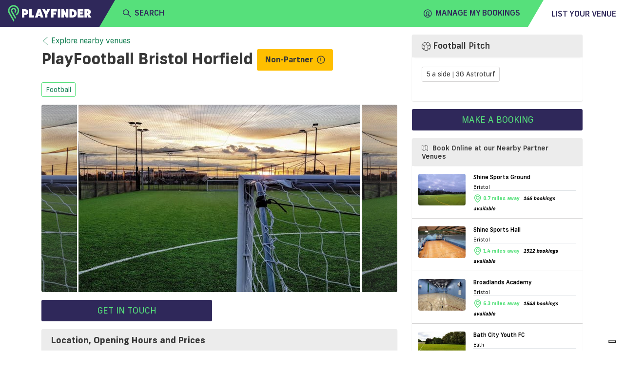

--- FILE ---
content_type: text/html; charset=utf-8
request_url: https://www.playfinder.com/uk/venue/playfootball-bristol-horfield
body_size: 20219
content:
<!DOCTYPE html><html lang="en-GB"><head>
    <!-- start iubenda -->
    <script type="text/javascript">
        var _iub = _iub || [];
        _iub.csConfiguration = { "askConsentAtCookiePolicyUpdate": true, "floatingPreferencesButtonDisplay": "bottom-right", "lang": "en-GB", "perPurposeConsent": true, "siteId": 3298345, "whitelabel": false, reloadOnConsent: true, "cookiePolicyId": 77741016, "cookiePolicyUrl": "https://www.playfinder.com/privacy", "banner": { "acceptButtonCaptionColor": "#FFFFFF", "acceptButtonColor": "#0073CE", "acceptButtonDisplay": true, "backgroundColor": "#FFFFFF", "closeButtonDisplay": false, "customizeButtonCaptionColor": "#4D4D4D", "customizeButtonColor": "#DADADA", "customizeButtonDisplay": true, "position": "bottom", "rejectButtonCaptionColor": "#FFFFFF", "rejectButtonColor": "#0073CE", "rejectButtonDisplay": true, "textColor": "#000000", "zIndex": 1100 } };
    </script>
    <script type="text/javascript" src="https://cs.iubenda.com/autoblocking/3298345.js"></script>
    <script type="text/javascript" src="//cdn.iubenda.com/cs/iubenda_cs.js" charset="UTF-8" async=""></script>
<!-- end iubenda -->
  <base href="/">
  <title>PlayFootball Bristol Horfield, Bristol | Sports Facility Hire | Playfinder</title>
  <meta charset="UTF-8">
  <meta name="description" content="PlayFootball Bristol Horfield is a sports facility located in Bristol, Uk. Find out the address, contact details, opening hours and prices. Use Playfinder to discover more, and enquire online, about the football pitch.">
  <meta name="keywords" content="playfootball bristol horfield, bristol, uk, playfinder, hire, book, opening hours, prices, football pitch">
  <meta name="viewport" content="width=device-width, initial-scale=1, shrink-to-fit=no">
  <meta name="apple-itunes-app" content="app-id=1020056658, affiliate-data=ct=MLPwebsitesmartbanner&amp;pt=117881873">

  <link rel="icon" href="favicon.ico" type="image/x-icon">
  <link rel="apple-touch-icon" sizes="180x180" href="/apple-touch-icon.png">
  <link rel="icon" type="image/png" sizes="32x32" href="/favicon-32x32.png">
  <link rel="icon" type="image/png" sizes="16x16" href="/favicon-16x16.png">
  <link rel="manifest" href="/manifest.json">
  <link rel="mask-icon" href="/safari-pinned-tab.svg" color="#56e07b">
  <meta name="msapplication-TileColor" content="#2f285a">
  <meta name="theme-color" content="#2f285a">

  <link rel="shortcut icon" href="favicon.ico" type="image/x-icon">

   <!-- Google tag (gtag.js) -->
      <!-- prod script -->
      <script async="" src="https://www.googletagmanager.com/gtag/js?id=G-MG617Q3WJ8"></script>
      <script>
          window.dataLayer = window.dataLayer || [];

          function gtag() {
              dataLayer.push(arguments);
          }
          gtag('js', new Date());

          gtag('config', 'G-MG617Q3WJ8');
      </script>
  
  <!-- Facebook Pixel Code -->
  <script>
    !function (f, b, e, v, n, t, s) {
      if (f.fbq) return; n = f.fbq = function () {
        n.callMethod ?
        n.callMethod.apply(n, arguments) : n.queue.push(arguments)
      }; if (!f._fbq) f._fbq = n;
      n.push = n; n.loaded = !0; n.version = '2.0'; n.queue = []; t = b.createElement(e); t.async = !0;
      t.src = v; s = b.getElementsByTagName(e)[0]; s.parentNode.insertBefore(t, s)
    }(window,
      document, 'script', 'https://connect.facebook.net/en_US/fbevents.js');
    fbq('init', '1532277530348476'); // Insert your pixel ID here.
    fbq('track', 'PageView');
  </script>
  <noscript><img height="1" width="1" style="display:none"
      src="https://www.facebook.com/tr?id=1532277530348476&ev=PageView&noscript=1" /></noscript>
  <!-- DO NOT MODIFY -->
  <!-- End Facebook Pixel Code --> 
  <!-- start Hubspot form -->
    <script charset="utf-8" type="text/javascript" src="https://js-eu1.hsforms.net/forms/embed/v2.js"></script>
  <!-- End Hubspot form -->
<link rel="stylesheet" href="https://web-assets.playfinder.com/11.0.0/styles.7c3b3c6ff9d088178dba.css"><style ng-transition="myLocalPitch">@charset "UTF-8";
@font-face {
  font-family: 'Frank New';
  font-display: swap;
  src: url("https://web-assets.playfinder.com/fonts/frank-new/franknew-regular.eot");
  src: local("Frank New Regular"), local("FrankNew-Regular"), url("https://web-assets.playfinder.com/fonts/frank-new/franknew-regular.eot?#iefix") format("embedded-opentype"), url("https://web-assets.playfinder.com/fonts/frank-new/franknew-regular.woff2") format("woff2"), url("https://web-assets.playfinder.com/fonts/frank-new/franknew-regular.woff") format("woff"), url("https://web-assets.playfinder.com/fonts/frank-new/franknew-regular.ttf") format("truetype"), url("https://web-assets.playfinder.com/fonts/frank-new/franknew-regular.svg#FrankNew-Regular") format("svg");
  font-weight: normal;
  font-style: normal; }
@font-face {
  font-family: 'Frank New';
  font-display: swap;
  src: url("https://web-assets.playfinder.com/fonts/frank-new/franknew-bold.eot");
  src: local("Frank New Bold"), local("FrankNew-Bold"), url("https://web-assets.playfinder.com/fonts/frank-new/franknew-bold.eot?#iefix") format("embedded-opentype"), url("https://web-assets.playfinder.com/fonts/frank-new/franknew-bold.woff2") format("woff2"), url("https://web-assets.playfinder.com/fonts/frank-new/franknew-bold.woff") format("woff"), url("https://web-assets.playfinder.com/fonts/frank-new/franknew-bold.ttf") format("truetype"), url("https://web-assets.playfinder.com/fonts/frank-new/franknew-bold.svg#FrankNew-Bold") format("svg");
  font-weight: bold;
  font-style: normal; }
@font-face {
  font-family: 'Frank New';
  font-display: swap;
  src: url("https://web-assets.playfinder.com/fonts/frank-new/franknew-medium.eot");
  src: local("Frank New Medium"), local("FrankNew-Medium"), url("https://web-assets.playfinder.com/fonts/frank-new/franknew-medium.eot?#iefix") format("embedded-opentype"), url("https://web-assets.playfinder.com/fonts/frank-new/franknew-medium.woff2") format("woff2"), url("https://web-assets.playfinder.com/fonts/frank-new/franknew-medium.woff") format("woff"), url("https://web-assets.playfinder.com/fonts/frank-new/franknew-medium.ttf") format("truetype"), url("https://web-assets.playfinder.com/fonts/frank-new/franknew-medium.svg#FrankNew-Medium") format("svg");
  font-weight: 500;
  font-style: normal; }
@font-face {
  font-family: 'icomoon';
  font-display: auto;
  src: url("https://web-assets.playfinder.com/fonts/icomoon/1.0.7/icomoon.eot");
  src: url("https://web-assets.playfinder.com/fonts/icomoon/1.0.7/icomoon.eot?#iefix") format("embedded-opentype"), url("https://web-assets.playfinder.com/fonts/icomoon/1.0.7/icomoon.ttf") format("truetype"), url("https://web-assets.playfinder.com/fonts/icomoon/1.0.7/icomoon.woff") format("woff"), url("https://web-assets.playfinder.com/fonts/icomoon/1.0.7/icomoon.svg#icomoon") format("svg");
  font-weight: normal;
  font-style: normal; }

a {
  transition: color 250ms ease-in-out;
  text-decoration: none; }
a:hover, a:focus {
    text-decoration: none; }
.sg-link {
  color: #188155; }
.sg-link:hover {
    color: #5DA788; }
.sg-link__btn {
    border: 1px solid #D6D5D5;
    color: #373737;
    padding: 0.32rem 0.5rem;
    border-radius: 0.1875rem;
    transition: border-color 250ms ease-in-out;
    line-height: 2.2;
    font-size: 0.875rem; }
.sg-link__btn:hover {
      border: 1px solid #373737;
      color: #373737; }
.sg-link__btn.-active {
      border-color: #56E07B;
      color: #188155; }
.sg-link__btn.-warning {
      border-color: orange;
      color: orange; }
.sg-link__btn.-warning:hover {
        color: orange;
        opacity: .8; }
.sg-link__btn.-danger {
      border-color: #C80A0A;
      color: #C80A0A; }
.sg-link__btn.-danger:hover {
        color: #C80A0A;
        opacity: .8; }

.sg-color {
  color: #2f285a; }
.sg-color.-primary {
    color: #ffbf00; }
.sg-color.-secondary {
    color: #56E07B; }
.sg-color.-danger {
    color: #C80A0A; }
.sg-color__primary {
  color: #2f285a; }
.sg-color__secondary {
  color: #56E07B; }
.sg-color__warn {
  color: #ffbf00; }
.sg-color__danger {
  color: #C80A0A; }
.sg-color__white {
  color: #fff; }
a {
  transition: color 250ms ease-in-out; }
body {
  -webkit-font-smoothing: antialiased;
  -moz-osx-font-smoothing: grayscale; }
.body1 {
  font-size: 16px !important; }
.body2 {
  font-size: 18px !important; }
.body3 {
  font-size: 14px !important; }
.body4 {
  font-size: 12px !important; }
.body5 {
  font-size: 10px !important; }
.bold {
  font-weight: bold; }
.page__section {
  padding-top: 1.75rem;
  padding-bottom: 1.75rem; }
.page__section--sm {
  padding-top: 0.75rem;
  padding-bottom: 0.75rem; }
.page__section--overflowHidden {
  overflow: hidden; }
.page__section--smoke {
  background-color: #ededee; }
.page__section--light-grey {
  background-color: #dfdfdf; }
.page__section--dark {
  background-color: #303436;
  color: #fff; }
.page__title {
  text-transform: uppercase;
  font-size: 1.625rem;
  letter-spacing: 4px; }
.page__link {
  color: #000; }
.page__link:hover {
    color: #000; }
.page__description {
  font-size: 0.875rem;
  color: #5b5b5f;
  margin-bottom: 1.75rem; }
@media (min-width: 992px) {
  .page__description--constrain {
    width: 62%;
    margin-left: auto;
    margin-right: auto; } }
.page__header {
  background: #ededee;
  background-position: center center;
  background-size: cover;
  background-repeat: no-repeat;
  position: relative; }
@media (min-width: 992px) {
    .page__header {
      height: 80vh; } }
.cursor {
  cursor: pointer; }
.tooltip-inner {
  background-color: #56E07B; }
.tooltip--danger .tooltip-inner {
  background-color: #C80A0A !important; }
.tooltip--danger .arrow:before {
  border-color: #C80A0A transparent transparent transparent !important; }
.tooltip .arrow:before {
  margin-left: -3px;
  content: "";
  position: absolute;
  width: 0;
  height: 0;
  border-style: solid;
  border-width: 7px 3.5px 0 3.5px;
  border-color: #000000 transparent transparent transparent;
  right: 50%;
  bottom: -7px; }
.bs-tooltip-left .arrow:before {
  border-width: 3.5px 0 3.5px 7px;
  border-color: transparent transparent transparent #000000;
  right: -7px;
  bottom: 50%; }
</style><style ng-transition="myLocalPitch">@charset "UTF-8";
@font-face {
  font-family: 'Frank New';
  font-display: swap;
  src: url("https://web-assets.playfinder.com/fonts/frank-new/franknew-regular.eot");
  src: local("Frank New Regular"), local("FrankNew-Regular"), url("https://web-assets.playfinder.com/fonts/frank-new/franknew-regular.eot?#iefix") format("embedded-opentype"), url("https://web-assets.playfinder.com/fonts/frank-new/franknew-regular.woff2") format("woff2"), url("https://web-assets.playfinder.com/fonts/frank-new/franknew-regular.woff") format("woff"), url("https://web-assets.playfinder.com/fonts/frank-new/franknew-regular.ttf") format("truetype"), url("https://web-assets.playfinder.com/fonts/frank-new/franknew-regular.svg#FrankNew-Regular") format("svg");
  font-weight: normal;
  font-style: normal; }
@font-face {
  font-family: 'Frank New';
  font-display: swap;
  src: url("https://web-assets.playfinder.com/fonts/frank-new/franknew-bold.eot");
  src: local("Frank New Bold"), local("FrankNew-Bold"), url("https://web-assets.playfinder.com/fonts/frank-new/franknew-bold.eot?#iefix") format("embedded-opentype"), url("https://web-assets.playfinder.com/fonts/frank-new/franknew-bold.woff2") format("woff2"), url("https://web-assets.playfinder.com/fonts/frank-new/franknew-bold.woff") format("woff"), url("https://web-assets.playfinder.com/fonts/frank-new/franknew-bold.ttf") format("truetype"), url("https://web-assets.playfinder.com/fonts/frank-new/franknew-bold.svg#FrankNew-Bold") format("svg");
  font-weight: bold;
  font-style: normal; }
@font-face {
  font-family: 'Frank New';
  font-display: swap;
  src: url("https://web-assets.playfinder.com/fonts/frank-new/franknew-medium.eot");
  src: local("Frank New Medium"), local("FrankNew-Medium"), url("https://web-assets.playfinder.com/fonts/frank-new/franknew-medium.eot?#iefix") format("embedded-opentype"), url("https://web-assets.playfinder.com/fonts/frank-new/franknew-medium.woff2") format("woff2"), url("https://web-assets.playfinder.com/fonts/frank-new/franknew-medium.woff") format("woff"), url("https://web-assets.playfinder.com/fonts/frank-new/franknew-medium.ttf") format("truetype"), url("https://web-assets.playfinder.com/fonts/frank-new/franknew-medium.svg#FrankNew-Medium") format("svg");
  font-weight: 500;
  font-style: normal; }
@font-face {
  font-family: 'icomoon';
  font-display: auto;
  src: url("https://web-assets.playfinder.com/fonts/icomoon/1.0.7/icomoon.eot");
  src: url("https://web-assets.playfinder.com/fonts/icomoon/1.0.7/icomoon.eot?#iefix") format("embedded-opentype"), url("https://web-assets.playfinder.com/fonts/icomoon/1.0.7/icomoon.ttf") format("truetype"), url("https://web-assets.playfinder.com/fonts/icomoon/1.0.7/icomoon.woff") format("woff"), url("https://web-assets.playfinder.com/fonts/icomoon/1.0.7/icomoon.svg#icomoon") format("svg");
  font-weight: normal;
  font-style: normal; }

a[_ngcontent-sc1] {
  transition: color 250ms ease-in-out;
  text-decoration: none; }
a[_ngcontent-sc1]:hover, a[_ngcontent-sc1]:focus {
    text-decoration: none; }
.sg-link[_ngcontent-sc1] {
  color: #188155; }
.sg-link[_ngcontent-sc1]:hover {
    color: #5DA788; }
.sg-link__btn[_ngcontent-sc1] {
    border: 1px solid #D6D5D5;
    color: #373737;
    padding: 0.32rem 0.5rem;
    border-radius: 0.1875rem;
    transition: border-color 250ms ease-in-out;
    line-height: 2.2;
    font-size: 0.875rem; }
.sg-link__btn[_ngcontent-sc1]:hover {
      border: 1px solid #373737;
      color: #373737; }
.sg-link__btn.-active[_ngcontent-sc1] {
      border-color: #56E07B;
      color: #188155; }
.sg-link__btn.-warning[_ngcontent-sc1] {
      border-color: orange;
      color: orange; }
.sg-link__btn.-warning[_ngcontent-sc1]:hover {
        color: orange;
        opacity: .8; }
.sg-link__btn.-danger[_ngcontent-sc1] {
      border-color: #C80A0A;
      color: #C80A0A; }
.sg-link__btn.-danger[_ngcontent-sc1]:hover {
        color: #C80A0A;
        opacity: .8; }

.sg-color[_ngcontent-sc1] {
  color: #2f285a; }
.sg-color.-primary[_ngcontent-sc1] {
    color: #ffbf00; }
.sg-color.-secondary[_ngcontent-sc1] {
    color: #56E07B; }
.sg-color.-danger[_ngcontent-sc1] {
    color: #C80A0A; }
.sg-color__primary[_ngcontent-sc1] {
  color: #2f285a; }
.sg-color__secondary[_ngcontent-sc1] {
  color: #56E07B; }
.sg-color__warn[_ngcontent-sc1] {
  color: #ffbf00; }
.sg-color__danger[_ngcontent-sc1] {
  color: #C80A0A; }
.sg-color__white[_ngcontent-sc1] {
  color: #fff; }
[_nghost-sc1]   .close[_ngcontent-sc1] {
  position: absolute;
  right: 1.5rem;
  top: 1.5rem;
  cursor: pointer; }</style><style ng-transition="myLocalPitch">@charset "UTF-8";
@font-face {
  font-family: 'Frank New';
  font-display: swap;
  src: url("https://web-assets.playfinder.com/fonts/frank-new/franknew-regular.eot");
  src: local("Frank New Regular"), local("FrankNew-Regular"), url("https://web-assets.playfinder.com/fonts/frank-new/franknew-regular.eot?#iefix") format("embedded-opentype"), url("https://web-assets.playfinder.com/fonts/frank-new/franknew-regular.woff2") format("woff2"), url("https://web-assets.playfinder.com/fonts/frank-new/franknew-regular.woff") format("woff"), url("https://web-assets.playfinder.com/fonts/frank-new/franknew-regular.ttf") format("truetype"), url("https://web-assets.playfinder.com/fonts/frank-new/franknew-regular.svg#FrankNew-Regular") format("svg");
  font-weight: normal;
  font-style: normal; }
@font-face {
  font-family: 'Frank New';
  font-display: swap;
  src: url("https://web-assets.playfinder.com/fonts/frank-new/franknew-bold.eot");
  src: local("Frank New Bold"), local("FrankNew-Bold"), url("https://web-assets.playfinder.com/fonts/frank-new/franknew-bold.eot?#iefix") format("embedded-opentype"), url("https://web-assets.playfinder.com/fonts/frank-new/franknew-bold.woff2") format("woff2"), url("https://web-assets.playfinder.com/fonts/frank-new/franknew-bold.woff") format("woff"), url("https://web-assets.playfinder.com/fonts/frank-new/franknew-bold.ttf") format("truetype"), url("https://web-assets.playfinder.com/fonts/frank-new/franknew-bold.svg#FrankNew-Bold") format("svg");
  font-weight: bold;
  font-style: normal; }
@font-face {
  font-family: 'Frank New';
  font-display: swap;
  src: url("https://web-assets.playfinder.com/fonts/frank-new/franknew-medium.eot");
  src: local("Frank New Medium"), local("FrankNew-Medium"), url("https://web-assets.playfinder.com/fonts/frank-new/franknew-medium.eot?#iefix") format("embedded-opentype"), url("https://web-assets.playfinder.com/fonts/frank-new/franknew-medium.woff2") format("woff2"), url("https://web-assets.playfinder.com/fonts/frank-new/franknew-medium.woff") format("woff"), url("https://web-assets.playfinder.com/fonts/frank-new/franknew-medium.ttf") format("truetype"), url("https://web-assets.playfinder.com/fonts/frank-new/franknew-medium.svg#FrankNew-Medium") format("svg");
  font-weight: 500;
  font-style: normal; }
@font-face {
  font-family: 'icomoon';
  font-display: auto;
  src: url("https://web-assets.playfinder.com/fonts/icomoon/1.0.7/icomoon.eot");
  src: url("https://web-assets.playfinder.com/fonts/icomoon/1.0.7/icomoon.eot?#iefix") format("embedded-opentype"), url("https://web-assets.playfinder.com/fonts/icomoon/1.0.7/icomoon.ttf") format("truetype"), url("https://web-assets.playfinder.com/fonts/icomoon/1.0.7/icomoon.woff") format("woff"), url("https://web-assets.playfinder.com/fonts/icomoon/1.0.7/icomoon.svg#icomoon") format("svg");
  font-weight: normal;
  font-style: normal; }

a {
  transition: color 250ms ease-in-out;
  text-decoration: none; }
a:hover, a:focus {
    text-decoration: none; }
.sg-link {
  color: #188155; }
.sg-link:hover {
    color: #5DA788; }
.sg-link__btn {
    border: 1px solid #D6D5D5;
    color: #373737;
    padding: 0.32rem 0.5rem;
    border-radius: 0.1875rem;
    transition: border-color 250ms ease-in-out;
    line-height: 2.2;
    font-size: 0.875rem; }
.sg-link__btn:hover {
      border: 1px solid #373737;
      color: #373737; }
.sg-link__btn.-active {
      border-color: #56E07B;
      color: #188155; }
.sg-link__btn.-warning {
      border-color: orange;
      color: orange; }
.sg-link__btn.-warning:hover {
        color: orange;
        opacity: .8; }
.sg-link__btn.-danger {
      border-color: #C80A0A;
      color: #C80A0A; }
.sg-link__btn.-danger:hover {
        color: #C80A0A;
        opacity: .8; }

.sg-color {
  color: #2f285a; }
.sg-color.-primary {
    color: #ffbf00; }
.sg-color.-secondary {
    color: #56E07B; }
.sg-color.-danger {
    color: #C80A0A; }
.sg-color__primary {
  color: #2f285a; }
.sg-color__secondary {
  color: #56E07B; }
.sg-color__warn {
  color: #ffbf00; }
.sg-color__danger {
  color: #C80A0A; }
.sg-color__white {
  color: #fff; }
.featured {
  font-size: 0.969rem;
  position: relative;
  background-color: #00a8ff;
  color: #2f285a;
  display: block; }
.featured .white {
    color: white; }
</style><style ng-transition="myLocalPitch">@charset "UTF-8";.sg-header[_ngcontent-sc3]   img[_ngcontent-sc3]{height:26px}.sg-header__segment[_ngcontent-sc3]{color:#2f285a;height:50px}.sg-header__segment--heading[_ngcontent-sc3]{background-color:#2f285a}.sg-header__segment--body[_ngcontent-sc3]{background-color:#56e07b}.sg-header__segment--body[_ngcontent-sc3]     mlp-ng-icon i{font-weight:700!important}.sg-header__segment--body[_ngcontent-sc3]     mlp-ng-icon[size=medium] i{font-size:1rem}.sg-header__segment--trailing[_ngcontent-sc3]{background-color:#fff}.sg-header__fader[_ngcontent-sc3]{position:absolute;width:100%;background-color:rgba(55,55,55,.7);z-index:6}.sg-header__dropdown[_ngcontent-sc3]{background-color:#fff;position:absolute;width:100%;z-index:6}.sg-header__location[_ngcontent-sc3]{color:#6c757d}.sg-header[_ngcontent-sc3]   .mobileNav[_ngcontent-sc3]{background-color:#ececec}.sg-header[_ngcontent-sc3]   .triangle-top-left[_ngcontent-sc3]{background-color:#2f285a;width:100%;height:0;border-bottom:50px solid #56e07b;border-left:29px solid transparent}@media (min-width:576px){.sg-header[_ngcontent-sc3]   img[_ngcontent-sc3]{width:172.13px;height:35px}.sg-header__segment[_ngcontent-sc3]{height:55px}.sg-header__segment--body[_ngcontent-sc3]     mlp-ng-icon[size=medium] i{font-size:1.5rem}.sg-header[_ngcontent-sc3]   .triangle-top-left[_ngcontent-sc3]{width:100%;height:0;border-bottom:55px solid #56e07b;border-left:32px solid transparent}}.sg-header[_ngcontent-sc3]   .triangle-top-right[_ngcontent-sc3]{background-color:#56e07b;width:100%;height:0;border-bottom:55px solid #fff;border-left:32px solid transparent}</style><style ng-transition="myLocalPitch"></style><style ng-transition="myLocalPitch">@charset "UTF-8";[_nghost-sc5]{vertical-align:middle}[_nghost-sc5]   i[_ngcontent-sc5]{font-family:icomoon!important;speak:none;font-style:normal;font-variant:normal;text-transform:none;-webkit-font-smoothing:antialiased;-moz-osx-font-smoothing:grayscale}[_nghost-sc5]   i.small[_ngcontent-sc5]{font-size:1rem;line-height:1rem}[_nghost-sc5]   i.medium[_ngcontent-sc5]{font-size:2.375rem;line-height:2.375rem}[_nghost-sc5]   i.large[_ngcontent-sc5]{font-size:2.75rem;line-height:2.75rem}[_nghost-sc5]   i.spin[_ngcontent-sc5]::before{display:inline-block;-webkit-animation-name:spin;animation-name:spin;-webkit-animation-duration:1.5s;animation-duration:1.5s;-webkit-animation-iteration-count:infinite;animation-iteration-count:infinite;-webkit-animation-timing-function:linear;animation-timing-function:linear}@-webkit-keyframes spin{from{-webkit-transform:rotate(0);transform:rotate(0)}to{-webkit-transform:rotate(360deg);transform:rotate(360deg)}}@keyframes spin{from{-webkit-transform:rotate(0);transform:rotate(0)}to{-webkit-transform:rotate(360deg);transform:rotate(360deg)}}.icon-add[_ngcontent-sc5]:before{content:"\e900"}.icon-add-circle[_ngcontent-sc5]:before{content:"\e901"}.icon-alert-circle[_ngcontent-sc5]:before{content:"\e902"}.icon-american-football-helmet[_ngcontent-sc5]:before{content:"\e903"}.icon-analytics-board-bars[_ngcontent-sc5]:before{content:"\e904"}.icon-arrow-down-1[_ngcontent-sc5]:before{content:"\e913"}.icon-arrow-left-1[_ngcontent-sc5]:before{content:"\e906"}.icon-arrow-right-1[_ngcontent-sc5]:before{content:"\e907"}.icon-arrow-up-1[_ngcontent-sc5]:before{content:"\e908"}.icon-athletics-pole-vault[_ngcontent-sc5]:before{content:"\e909"}.icon-award-trophy-star-1[_ngcontent-sc5]:before{content:"\e90a"}.icon-badminton-shuttlecock[_ngcontent-sc5]:before{content:"\e90b"}.icon-basketball-ball[_ngcontent-sc5]:before{content:"\e90c"}.icon-bin[_ngcontent-sc5]:before{content:"\e90d"}.icon-cake-birthday[_ngcontent-sc5]:before{content:"\e90e"}.icon-calendar-1[_ngcontent-sc5]:before{content:"\e90f"}.icon-calendar-3[_ngcontent-sc5]:before{content:"\e910"}.icon-calendar-check-1[_ngcontent-sc5]:before{content:"\e911"}.icon-calendar-clock[_ngcontent-sc5]:before{content:"\e912"}.icon-calendar-date[_ngcontent-sc5]:before{content:"\e913"}.icon-calendar-disable-1[_ngcontent-sc5]:before{content:"\e914"}.icon-calendar[_ngcontent-sc5]:before{content:"\e915"}.icon-camera-studio[_ngcontent-sc5]:before{content:"\e916"}.icon-check-1[_ngcontent-sc5]:before{content:"\e917"}.icon-check-circle-1[_ngcontent-sc5]:before{content:"\e918"}.icon-close[_ngcontent-sc5]:before{content:"\e919"}.icon-cog-double[_ngcontent-sc5]:before{content:"\e91a"}.icon-compass-arrow[_ngcontent-sc5]:before{content:"\e91b"}.icon-compass-direction[_ngcontent-sc5]:before{content:"\e91c"}.icon-compass-directions[_ngcontent-sc5]:before{content:"\e91d"}.icon-conversation-text[_ngcontent-sc5]:before{content:"\e91e"}.icon-cricket-bat-ball[_ngcontent-sc5]:before{content:"\e91f"}.icon-cursor[_ngcontent-sc5]:before{content:"\e920"}.icon-custom-apple[_ngcontent-sc5]:before{content:"\e921"}.icon-custom-athletics[_ngcontent-sc5]:before{content:"\e922"}.icon-custom-cc-amex[_ngcontent-sc5]:before{content:"\e923"}.icon-custom-cc-mastercard[_ngcontent-sc5]:before{content:"\e924"}.icon-custom-cc-stripe[_ngcontent-sc5]:before{content:"\e925"}.icon-custom-cc-visa[_ngcontent-sc5]:before{content:"\e926"}.icon-custom-checkbox-checked[_ngcontent-sc5]:before{content:"\e927"}.icon-custom-checkbox-open[_ngcontent-sc5]:before{content:"\e928"}.icon-custom-credit-card[_ngcontent-sc5]:before{content:"\e929"}.icon-custom-eye-closed[_ngcontent-sc5]:before{content:"\e92a"}.icon-custom-eye-open[_ngcontent-sc5]:before{content:"\e92b"}.icon-custom-flash[_ngcontent-sc5]:before{content:"\e92c"}.icon-custom-football[_ngcontent-sc5]:before{content:"\e92d"}.icon-custom-futstal[_ngcontent-sc5]:before{content:"\e92e"}.icon-custom-gaelic-football[_ngcontent-sc5]:before{content:"\e92f"}.icon-custom-google[_ngcontent-sc5]:before{content:"\e930"}.icon-custom-handball[_ngcontent-sc5]:before{content:"\e931"}.icon-custom-hockey[_ngcontent-sc5]:before{content:"\e932"}.icon-custom-lacrosse[_ngcontent-sc5]:before{content:"\e933"}.icon-custom-navigation-menu[_ngcontent-sc5]:before{content:"\e934"}.icon-custom-netball[_ngcontent-sc5]:before{content:"\e935"}.icon-custom-padel[_ngcontent-sc5]:before{content:"\e936"}.icon-custom-print[_ngcontent-sc5]:before{content:"\e937"}.icon-custom-question-circle[_ngcontent-sc5]:before{content:"\e938"}.icon-custom-quidditch[_ngcontent-sc5]:before{content:"\e939"}.icon-custom-rugby[_ngcontent-sc5]:before{content:"\e93a"}.icon-custom-shield-check[_ngcontent-sc5]:before{content:"\e93b"}.icon-custom-shield-padlock[_ngcontent-sc5]:before{content:"\e93c"}.icon-custom-space-hire[_ngcontent-sc5]:before{content:"\e93d"}.icon-custom-spinner-solid[_ngcontent-sc5]:before{content:"\e93e"}.icon-custom-sports[_ngcontent-sc5]:before{content:"\e93f"}.icon-custom-squash[_ngcontent-sc5]:before{content:"\e940"}.icon-custom-tennis[_ngcontent-sc5]:before{content:"\e941"}.icon-custom-yahoo[_ngcontent-sc5]:before{content:"\e942"}.icon-email-action-unread[_ngcontent-sc5]:before{content:"\e943"}.icon-filter-1[_ngcontent-sc5]:before{content:"\e944"}.icon-fitness-dumbbell[_ngcontent-sc5]:before{content:"\e945"}.icon-flash[_ngcontent-sc5]:before{content:"\e946"}.icon-golf-ball[_ngcontent-sc5]:before{content:"\e947"}.icon-headphones-customer-support-human-1[_ngcontent-sc5]:before{content:"\e948"}.icon-house-2[_ngcontent-sc5]:before{content:"\e949"}.icon-information-circle[_ngcontent-sc5]:before{content:"\e94a"}.icon-layout-module-1[_ngcontent-sc5]:before{content:"\e94b"}.icon-list-bullets-1[_ngcontent-sc5]:before{content:"\e94c"}.icon-lock-1[_ngcontent-sc5]:before{content:"\e94d"}.icon-login-1[_ngcontent-sc5]:before{content:"\e94e"}.icon-logout-1[_ngcontent-sc5]:before{content:"\e94f"}.icon-maps-pin-1[_ngcontent-sc5]:before{content:"\e950"}.icon-maps[_ngcontent-sc5]:before{content:"\e951"}.icon-megaphone[_ngcontent-sc5]:before{content:"\e952"}.icon-navigation-left-circle-1_1[_ngcontent-sc5]:before{content:"\e953"}.icon-navigation-menu-horizontal[_ngcontent-sc5]:before{content:"\e954"}.icon-navigation-menu[_ngcontent-sc5]:before{content:"\e955"}.icon-notes-edit[_ngcontent-sc5]:before{content:"\e956"}.icon-phone-circle[_ngcontent-sc5]:before{content:"\e957"}.icon-phone[_ngcontent-sc5]:before{content:"\e958"}.icon-ping-pong-paddle[_ngcontent-sc5]:before{content:"\e959"}.icon-professional-network-linkedin[_ngcontent-sc5]:before{content:"\e95a"}.icon-railroad-train[_ngcontent-sc5]:before{content:"\e95b"}.icon-rating-star-solid-custom[_ngcontent-sc5]:before{content:"\e95c"}.icon-rating-star[_ngcontent-sc5]:before{content:"\e95d"}.icon-search[_ngcontent-sc5]:before{content:"\e95e"}.icon-share-1[_ngcontent-sc5]:before{content:"\e95f"}.icon-single-neutral-actions-add[_ngcontent-sc5]:before{content:"\e960"}.icon-single-neutral-circle[_ngcontent-sc5]:before{content:"\e961"}.icon-single-neutral[_ngcontent-sc5]:before{content:"\e962"}.icon-soccer-ball[_ngcontent-sc5]:before{content:"\e963"}.icon-soccer-player-ball[_ngcontent-sc5]:before{content:"\e964"}.icon-social-instagram[_ngcontent-sc5]:before{content:"\e965"}.icon-social-media-facebook-1[_ngcontent-sc5]:before{content:"\e966"}.icon-social-media-twitter[_ngcontent-sc5]:before{content:"\e967"}.icon-space-rocket-flying[_ngcontent-sc5]:before{content:"\e968"}.icon-stopwatch[_ngcontent-sc5]:before{content:"\e969"}.icon-style-one-pin-bolt[_ngcontent-sc5]:before{content:"\e96a"}.icon-style-one-pin[_ngcontent-sc5]:before{content:"\e96b"}.icon-style-two-pin-marker[_ngcontent-sc5]:before{content:"\e96c"}.icon-subtract-circle[_ngcontent-sc5]:before{content:"\e96d"}.icon-swimming-pool-stairs[_ngcontent-sc5]:before{content:"\e96e"}.icon-tennis-racquet[_ngcontent-sc5]:before{content:"\e96f"}.icon-time-clock-circle-1[_ngcontent-sc5]:before{content:"\e970"}.icon-tools-wench[_ngcontent-sc5]:before{content:"\e971"}.icon-video-game-xbox-controller[_ngcontent-sc5]:before{content:"\e972"}.icon-view-off[_ngcontent-sc5]:before{content:"\e973"}.icon-view[_ngcontent-sc5]:before{content:"\e974"}.icon-volleyball-ball[_ngcontent-sc5]:before{content:"\e975"}.icon-multiple-neutral-1[_ngcontent-sc5]:before{content:"\e976"}.icon-graph-stats-ascend[_ngcontent-sc5]:before{content:"\e977"}.icon-social-whatsapp[_ngcontent-sc5]:before{content:"\ea93"}.icon-external-link[_ngcontent-sc5]:before{content:"\ea94"}</style><style ng-transition="myLocalPitch">@charset "UTF-8";.text-button-default[_ngcontent-sc9]{color:#2f285a;text-transform:uppercase;white-space:nowrap;font-family:"Frank New",sans-serif;font-weight:700;font-size:1.125rem}.text-button-default[_ngcontent-sc9]:hover{color:#6d688b}.text-button-default.-medium[_ngcontent-sc9]{font-size:1rem;font-weight:500!important}.text-button-default.-normal[_ngcontent-sc9]{font-size:1.125rem;font-weight:400!important}</style><style ng-transition="myLocalPitch">@charset "UTF-8";.ng-select.ng-select-opened>.ng-select-container{background:#fff;border-color:#b3b3b3 #ccc #d9d9d9}.ng-select.ng-select-opened>.ng-select-container:hover{box-shadow:none}.ng-select.ng-select-opened>.ng-select-container .ng-arrow{top:-2px;border-color:transparent transparent #999;border-width:0 5px 5px}.ng-select.ng-select-opened>.ng-select-container .ng-arrow:hover{border-color:transparent transparent #333}.ng-select.ng-select-opened.ng-select-bottom>.ng-select-container{border-bottom-right-radius:0;border-bottom-left-radius:0}.ng-select.ng-select-opened.ng-select-top>.ng-select-container{border-top-right-radius:0;border-top-left-radius:0}.ng-select.ng-select-focused:not(.ng-select-opened)>.ng-select-container{border-color:#007eff;box-shadow:inset 0 1px 1px rgba(0,0,0,.075),0 0 0 3px rgba(0,126,255,.1)}.ng-select.ng-select-disabled>.ng-select-container{background-color:#f9f9f9}.ng-select .ng-has-value .ng-placeholder{display:none}.ng-select .ng-select-container{background-color:#fff;border-radius:4px;border:1px solid #ccc;min-height:36px;align-items:center}.ng-select .ng-select-container:hover{box-shadow:0 1px 0 rgba(0,0,0,.06)}.ng-select .ng-select-container .ng-value-container{align-items:center;padding-left:10px}[dir=rtl] .ng-select .ng-select-container .ng-value-container{padding-right:10px;padding-left:0}.ng-select .ng-select-container .ng-value-container .ng-placeholder{color:#9d9d9d}.ng-select.ng-select-single .ng-select-container{height:36px}.ng-select.ng-select-single .ng-select-container .ng-value-container .ng-input{top:5px;left:0;padding-left:10px;padding-right:50px}[dir=rtl] .ng-select.ng-select-single .ng-select-container .ng-value-container .ng-input{padding-right:10px;padding-left:50px}.ng-select.ng-select-multiple.ng-select-disabled>.ng-select-container .ng-value-container .ng-value{background-color:#f9f9f9;border:1px solid #e6e6e6}.ng-select.ng-select-multiple.ng-select-disabled>.ng-select-container .ng-value-container .ng-value .ng-value-label{padding:0 5px}.ng-select.ng-select-multiple .ng-select-container .ng-value-container{padding-top:5px;padding-left:7px}[dir=rtl] .ng-select.ng-select-multiple .ng-select-container .ng-value-container{padding-right:7px;padding-left:0}.ng-select.ng-select-multiple .ng-select-container .ng-value-container .ng-value{font-size:.9em;margin-bottom:5px;background-color:#ededf2;border-radius:2px;margin-right:5px}[dir=rtl] .ng-select.ng-select-multiple .ng-select-container .ng-value-container .ng-value{margin-right:0;margin-left:5px}.ng-select.ng-select-multiple .ng-select-container .ng-value-container .ng-value.ng-value-disabled{background-color:#f9f9f9}.ng-select.ng-select-multiple .ng-select-container .ng-value-container .ng-value.ng-value-disabled .ng-value-label{padding-left:5px}[dir=rtl] .ng-select.ng-select-multiple .ng-select-container .ng-value-container .ng-value.ng-value-disabled .ng-value-label{padding-left:0;padding-right:5px}.ng-select.ng-select-multiple .ng-select-container .ng-value-container .ng-value .ng-value-icon,.ng-select.ng-select-multiple .ng-select-container .ng-value-container .ng-value .ng-value-label{display:inline-block;padding:1px 5px}.ng-select.ng-select-multiple .ng-select-container .ng-value-container .ng-value .ng-value-icon:hover{background-color:#dedee7}.ng-select.ng-select-multiple .ng-select-container .ng-value-container .ng-value .ng-value-icon.left{border-right:1px solid #cfcfdc}[dir=rtl] .ng-select.ng-select-multiple .ng-select-container .ng-value-container .ng-value .ng-value-icon.left{border-left:1px solid #cfcfdc;border-right:none}.ng-select.ng-select-multiple .ng-select-container .ng-value-container .ng-value .ng-value-icon.right{border-left:1px solid #cfcfdc}[dir=rtl] .ng-select.ng-select-multiple .ng-select-container .ng-value-container .ng-value .ng-value-icon.right{border-left:0;border-right:1px solid #cfcfdc}.ng-select.ng-select-multiple .ng-select-container .ng-value-container .ng-input{padding:0 0 3px 3px}[dir=rtl] .ng-select.ng-select-multiple .ng-select-container .ng-value-container .ng-input{padding:0 3px 3px 0}.ng-select.ng-select-multiple .ng-select-container .ng-value-container .ng-placeholder{top:5px;padding-bottom:5px;padding-left:3px}[dir=rtl] .ng-select.ng-select-multiple .ng-select-container .ng-value-container .ng-placeholder{padding-right:3px;padding-left:0}.ng-select .ng-clear-wrapper{color:#999}.ng-select .ng-clear-wrapper:hover .ng-clear{color:#d0021b}.ng-select .ng-spinner-zone{padding:5px 5px 0 0}[dir=rtl] .ng-select .ng-spinner-zone{padding:5px 0 0 5px}.ng-select .ng-arrow-wrapper{width:25px;padding-right:5px}[dir=rtl] .ng-select .ng-arrow-wrapper{padding-left:5px;padding-right:0}.ng-select .ng-arrow-wrapper:hover .ng-arrow{border-top-color:#666}.ng-select .ng-arrow-wrapper .ng-arrow{border-color:#999 transparent transparent;border-style:solid;border-width:5px 5px 2.5px}.ng-dropdown-panel{background-color:#fff;border:1px solid #ccc;box-shadow:0 1px 0 rgba(0,0,0,.06);left:0}.ng-dropdown-panel.ng-select-bottom{top:100%;border-bottom-right-radius:4px;border-bottom-left-radius:4px;border-top-color:#e6e6e6;margin-top:-1px}.ng-dropdown-panel.ng-select-bottom .ng-dropdown-panel-items .ng-option:last-child{border-bottom-right-radius:4px;border-bottom-left-radius:4px}.ng-dropdown-panel.ng-select-top{bottom:100%;border-top-right-radius:4px;border-top-left-radius:4px;border-bottom-color:#e6e6e6;margin-bottom:-1px}.ng-dropdown-panel.ng-select-top .ng-dropdown-panel-items .ng-option:first-child{border-top-right-radius:4px;border-top-left-radius:4px}.ng-dropdown-panel .ng-dropdown-header{border-bottom:1px solid #ccc;padding:5px 7px}.ng-dropdown-panel .ng-dropdown-footer{border-top:1px solid #ccc;padding:5px 7px}.ng-dropdown-panel .ng-dropdown-panel-items{margin-bottom:1px}.ng-dropdown-panel .ng-dropdown-panel-items .ng-optgroup{-webkit-user-select:none;-moz-user-select:none;-ms-user-select:none;user-select:none;padding:8px 10px;font-weight:500;color:rgba(0,0,0,.54);cursor:pointer}.ng-dropdown-panel .ng-dropdown-panel-items .ng-optgroup.ng-option-disabled{cursor:default}.ng-dropdown-panel .ng-dropdown-panel-items .ng-optgroup.ng-option-marked{background-color:#f4f4f7}.ng-dropdown-panel .ng-dropdown-panel-items .ng-optgroup.ng-option-selected,.ng-dropdown-panel .ng-dropdown-panel-items .ng-optgroup.ng-option-selected.ng-option-marked{background-color:#ededf2;font-weight:600}.ng-dropdown-panel .ng-dropdown-panel-items .ng-option{background-color:#fff;color:rgba(0,0,0,.87);padding:8px 10px}.ng-dropdown-panel .ng-dropdown-panel-items .ng-option.ng-option-selected,.ng-dropdown-panel .ng-dropdown-panel-items .ng-option.ng-option-selected.ng-option-marked{color:#373737;background-color:#ededf2}.ng-dropdown-panel .ng-dropdown-panel-items .ng-option.ng-option-selected .ng-option-label,.ng-dropdown-panel .ng-dropdown-panel-items .ng-option.ng-option-selected.ng-option-marked .ng-option-label{font-weight:600}.ng-dropdown-panel .ng-dropdown-panel-items .ng-option.ng-option-marked{background-color:#f4f4f7;color:#373737}.ng-dropdown-panel .ng-dropdown-panel-items .ng-option.ng-option-disabled{color:#d0d0d0}.ng-dropdown-panel .ng-dropdown-panel-items .ng-option.ng-option-child{padding-left:22px}[dir=rtl] .ng-dropdown-panel .ng-dropdown-panel-items .ng-option.ng-option-child{padding-right:22px;padding-left:0}.ng-dropdown-panel .ng-dropdown-panel-items .ng-option .ng-tag-label{font-size:80%;font-weight:400;padding-right:5px}[dir=rtl] .ng-dropdown-panel .ng-dropdown-panel-items .ng-option .ng-tag-label{padding-left:5px;padding-right:0}[dir=rtl] .ng-dropdown-panel{direction:rtl;text-align:right}.ng-select.custom{text-shadow:none}.ng-select.custom .ng-dropdown-panel{box-shadow:0 4px 6px 0 rgba(0,0,0,.1)}.ng-select.custom .ng-dropdown-panel .ng-dropdown-panel-items .ng-option{padding:10px}.ng-select.custom .select-icon{width:24px}.ng-select.custom .select-divider{border-left:1px solid #d6d5d5;height:24px}.ng-select.custom .sg-select__placeholder{color:#6c757d}.ng-select.custom.sg-select__no-border .ng-select-container{border-color:#fff}.ng-select.custom .ng-select-container{height:calc(1.5em + .75rem + 2px + 8px)}.ng-select.custom.ng-select-focused:not(.sg-select__errors) .ng-select-container{border-color:#d6d5d5;box-shadow:none}.ng-select.custom.ng-select-focused.sg-select__no-border:not(.sg-select__errors) .ng-select-container{border-color:#fff}.ng-select.custom.sg-select__shadow{box-shadow:0 2px 6px 0 rgba(0,0,0,.25)}.ng-select.custom.sg-select__errors .ng-select-container{border-color:#c80a0a}</style><style ng-transition="myLocalPitch">@charset "UTF-8";
@font-face {
  font-family: 'Frank New';
  font-display: swap;
  src: url("https://web-assets.playfinder.com/fonts/frank-new/franknew-regular.eot");
  src: local("Frank New Regular"), local("FrankNew-Regular"), url("https://web-assets.playfinder.com/fonts/frank-new/franknew-regular.eot?#iefix") format("embedded-opentype"), url("https://web-assets.playfinder.com/fonts/frank-new/franknew-regular.woff2") format("woff2"), url("https://web-assets.playfinder.com/fonts/frank-new/franknew-regular.woff") format("woff"), url("https://web-assets.playfinder.com/fonts/frank-new/franknew-regular.ttf") format("truetype"), url("https://web-assets.playfinder.com/fonts/frank-new/franknew-regular.svg#FrankNew-Regular") format("svg");
  font-weight: normal;
  font-style: normal; }
@font-face {
  font-family: 'Frank New';
  font-display: swap;
  src: url("https://web-assets.playfinder.com/fonts/frank-new/franknew-bold.eot");
  src: local("Frank New Bold"), local("FrankNew-Bold"), url("https://web-assets.playfinder.com/fonts/frank-new/franknew-bold.eot?#iefix") format("embedded-opentype"), url("https://web-assets.playfinder.com/fonts/frank-new/franknew-bold.woff2") format("woff2"), url("https://web-assets.playfinder.com/fonts/frank-new/franknew-bold.woff") format("woff"), url("https://web-assets.playfinder.com/fonts/frank-new/franknew-bold.ttf") format("truetype"), url("https://web-assets.playfinder.com/fonts/frank-new/franknew-bold.svg#FrankNew-Bold") format("svg");
  font-weight: bold;
  font-style: normal; }
@font-face {
  font-family: 'Frank New';
  font-display: swap;
  src: url("https://web-assets.playfinder.com/fonts/frank-new/franknew-medium.eot");
  src: local("Frank New Medium"), local("FrankNew-Medium"), url("https://web-assets.playfinder.com/fonts/frank-new/franknew-medium.eot?#iefix") format("embedded-opentype"), url("https://web-assets.playfinder.com/fonts/frank-new/franknew-medium.woff2") format("woff2"), url("https://web-assets.playfinder.com/fonts/frank-new/franknew-medium.woff") format("woff"), url("https://web-assets.playfinder.com/fonts/frank-new/franknew-medium.ttf") format("truetype"), url("https://web-assets.playfinder.com/fonts/frank-new/franknew-medium.svg#FrankNew-Medium") format("svg");
  font-weight: 500;
  font-style: normal; }
@font-face {
  font-family: 'icomoon';
  font-display: auto;
  src: url("https://web-assets.playfinder.com/fonts/icomoon/1.0.7/icomoon.eot");
  src: url("https://web-assets.playfinder.com/fonts/icomoon/1.0.7/icomoon.eot?#iefix") format("embedded-opentype"), url("https://web-assets.playfinder.com/fonts/icomoon/1.0.7/icomoon.ttf") format("truetype"), url("https://web-assets.playfinder.com/fonts/icomoon/1.0.7/icomoon.woff") format("woff"), url("https://web-assets.playfinder.com/fonts/icomoon/1.0.7/icomoon.svg#icomoon") format("svg");
  font-weight: normal;
  font-style: normal; }

a[_ngcontent-sc11] {
  transition: color 250ms ease-in-out;
  text-decoration: none; }
a[_ngcontent-sc11]:hover, a[_ngcontent-sc11]:focus {
    text-decoration: none; }
.sg-link[_ngcontent-sc11] {
  color: #188155; }
.sg-link[_ngcontent-sc11]:hover {
    color: #5DA788; }
.sg-link__btn[_ngcontent-sc11] {
    border: 1px solid #D6D5D5;
    color: #373737;
    padding: 0.32rem 0.5rem;
    border-radius: 0.1875rem;
    transition: border-color 250ms ease-in-out;
    line-height: 2.2;
    font-size: 0.875rem; }
.sg-link__btn[_ngcontent-sc11]:hover {
      border: 1px solid #373737;
      color: #373737; }
.sg-link__btn.-active[_ngcontent-sc11] {
      border-color: #56E07B;
      color: #188155; }
.sg-link__btn.-warning[_ngcontent-sc11] {
      border-color: orange;
      color: orange; }
.sg-link__btn.-warning[_ngcontent-sc11]:hover {
        color: orange;
        opacity: .8; }
.sg-link__btn.-danger[_ngcontent-sc11] {
      border-color: #C80A0A;
      color: #C80A0A; }
.sg-link__btn.-danger[_ngcontent-sc11]:hover {
        color: #C80A0A;
        opacity: .8; }

.sg-color[_ngcontent-sc11] {
  color: #2f285a; }
.sg-color.-primary[_ngcontent-sc11] {
    color: #ffbf00; }
.sg-color.-secondary[_ngcontent-sc11] {
    color: #56E07B; }
.sg-color.-danger[_ngcontent-sc11] {
    color: #C80A0A; }
.sg-color__primary[_ngcontent-sc11] {
  color: #2f285a; }
.sg-color__secondary[_ngcontent-sc11] {
  color: #56E07B; }
.sg-color__warn[_ngcontent-sc11] {
  color: #ffbf00; }
.sg-color__danger[_ngcontent-sc11] {
  color: #C80A0A; }
.sg-color__white[_ngcontent-sc11] {
  color: #fff; }
[_nghost-sc11]   .autocomplete[_ngcontent-sc11] {
  position: absolute;
  left: 0;
  z-index: 50;
  cursor: pointer;
  width: 100%;
  top: 45px;
  box-shadow: 0 2px 6px 0 rgba(0, 0, 0, 0.25); }
[_nghost-sc11]   .autocomplete[_ngcontent-sc11]   ul[_ngcontent-sc11]   li[_ngcontent-sc11] {
    border-color: #fff;
    line-height: 2; }
[_nghost-sc11]   .autocomplete[_ngcontent-sc11]   ul[_ngcontent-sc11]   li[_ngcontent-sc11]:hover {
      background-color: #fff; }
[_nghost-sc11]   .autocomplete[_ngcontent-sc11]   ul[_ngcontent-sc11]   li.active-item[_ngcontent-sc11] {
      background-color: #F4F4F7; }
[_nghost-sc11]   .autocomplete[_ngcontent-sc11]   ul[_ngcontent-sc11]   li[_ngcontent-sc11]   .sub[_ngcontent-sc11] {
      line-height: 0;
      margin-bottom: 0.9375rem; }
[_nghost-sc11]   .autocomplete[_ngcontent-sc11]   .icon__container[_ngcontent-sc11] {
    width: 45px; }
[_nghost-sc11]   .selected-result[_ngcontent-sc11] {
  padding: 0.75rem;
  background-color: #fff;
  box-shadow: 0 2px 6px 0 rgba(0, 0, 0, 0.25); }
[_nghost-sc11]   .selected-result__list[_ngcontent-sc11] {
    max-height: 150px;
    overflow-y: scroll; }
[_nghost-sc11]   .search-by-time[_ngcontent-sc11] {
  background-color: #ECECEC; }
[_nghost-sc11]   .search-by-time[_ngcontent-sc11]     mlp-select-date .pf-form-button, [_nghost-sc11]   .search-by-time[_ngcontent-sc11]     mlp-select-time .pf-form-button {
    background-color: #fff; }</style><style ng-transition="myLocalPitch">.ng-select{position:relative;display:block;box-sizing:border-box}.ng-select div,.ng-select input,.ng-select span{box-sizing:border-box}.ng-select [hidden]{display:none}.ng-select.ng-select-searchable .ng-select-container .ng-value-container .ng-input{opacity:1}.ng-select.ng-select-opened .ng-select-container{z-index:1001}.ng-select.ng-select-disabled .ng-select-container .ng-value-container .ng-placeholder,.ng-select.ng-select-disabled .ng-select-container .ng-value-container .ng-value{-webkit-user-select:none;-moz-user-select:none;-ms-user-select:none;user-select:none;cursor:default}.ng-select.ng-select-disabled .ng-arrow-wrapper{cursor:default}.ng-select.ng-select-filtered .ng-placeholder{display:none}.ng-select .ng-select-container{color:#333;cursor:default;display:flex;outline:0;overflow:hidden;position:relative;width:100%}.ng-select .ng-select-container .ng-value-container{display:flex;flex:1}.ng-select .ng-select-container .ng-value-container .ng-input{opacity:0}.ng-select .ng-select-container .ng-value-container .ng-input>input{box-sizing:content-box;background:none;border:0;box-shadow:none;outline:0;cursor:default;width:100%}.ng-select .ng-select-container .ng-value-container .ng-input>input::-ms-clear{display:none}.ng-select .ng-select-container .ng-value-container .ng-input>input[readonly]{-webkit-user-select:none;-moz-user-select:none;-ms-user-select:none;user-select:none;width:0;padding:0}.ng-select.ng-select-single.ng-select-filtered .ng-select-container .ng-value-container .ng-value{visibility:hidden}.ng-select.ng-select-single .ng-select-container .ng-value-container,.ng-select.ng-select-single .ng-select-container .ng-value-container .ng-value{white-space:nowrap;overflow:hidden;text-overflow:ellipsis}.ng-select.ng-select-single .ng-select-container .ng-value-container .ng-value .ng-value-icon{display:none}.ng-select.ng-select-single .ng-select-container .ng-value-container .ng-input{position:absolute;left:0;width:100%}.ng-select.ng-select-multiple.ng-select-disabled>.ng-select-container .ng-value-container .ng-value .ng-value-icon{display:none}.ng-select.ng-select-multiple .ng-select-container .ng-value-container{flex-wrap:wrap}.ng-select.ng-select-multiple .ng-select-container .ng-value-container .ng-value{white-space:nowrap}.ng-select.ng-select-multiple .ng-select-container .ng-value-container .ng-value.ng-value-disabled .ng-value-icon{display:none}.ng-select.ng-select-multiple .ng-select-container .ng-value-container .ng-value .ng-value-icon{cursor:pointer}.ng-select.ng-select-multiple .ng-select-container .ng-value-container .ng-input{flex:1;z-index:2}.ng-select.ng-select-multiple .ng-select-container .ng-value-container .ng-placeholder{position:absolute;z-index:1}.ng-select .ng-clear-wrapper{cursor:pointer;position:relative;width:17px;-webkit-user-select:none;-moz-user-select:none;-ms-user-select:none;user-select:none}.ng-select .ng-clear-wrapper .ng-clear{display:inline-block;font-size:18px;line-height:1;pointer-events:none}.ng-select .ng-spinner-loader{border-radius:50%;width:17px;height:17px;margin-right:5px;font-size:10px;position:relative;text-indent:-9999em;border-top:2px solid rgba(66,66,66,.2);border-right:2px solid rgba(66,66,66,.2);border-bottom:2px solid rgba(66,66,66,.2);border-left:2px solid #424242;-webkit-transform:translateZ(0);transform:translateZ(0);-webkit-animation:.8s linear infinite load8;animation:.8s linear infinite load8}.ng-select .ng-spinner-loader:after{border-radius:50%;width:17px;height:17px}@-webkit-keyframes load8{0%{-webkit-transform:rotate(0);transform:rotate(0)}100%{-webkit-transform:rotate(360deg);transform:rotate(360deg)}}@keyframes load8{0%{-webkit-transform:rotate(0);transform:rotate(0)}100%{-webkit-transform:rotate(360deg);transform:rotate(360deg)}}.ng-select .ng-arrow-wrapper{cursor:pointer;position:relative;text-align:center;-webkit-user-select:none;-moz-user-select:none;-ms-user-select:none;user-select:none}.ng-select .ng-arrow-wrapper .ng-arrow{pointer-events:none;display:inline-block;height:0;width:0;position:relative}.ng-dropdown-panel{box-sizing:border-box;position:absolute;opacity:0;width:100%;z-index:1050;-webkit-overflow-scrolling:touch}.ng-dropdown-panel .ng-dropdown-panel-items{display:block;height:auto;box-sizing:border-box;max-height:240px;overflow-y:auto}.ng-dropdown-panel .ng-dropdown-panel-items .ng-optgroup{white-space:nowrap;overflow:hidden;text-overflow:ellipsis}.ng-dropdown-panel .ng-dropdown-panel-items .ng-option{box-sizing:border-box;cursor:pointer;display:block;white-space:nowrap;overflow:hidden;text-overflow:ellipsis}.ng-dropdown-panel .ng-dropdown-panel-items .ng-option .highlighted{font-weight:700;text-decoration:underline}.ng-dropdown-panel .ng-dropdown-panel-items .ng-option.disabled{cursor:default}.ng-dropdown-panel .scroll-host{overflow:hidden;overflow-y:auto;position:relative;display:block;-webkit-overflow-scrolling:touch}.ng-dropdown-panel .scrollable-content{top:0;left:0;width:100%;height:100%;position:absolute}.ng-dropdown-panel .total-padding{width:1px;opacity:0}</style><style ng-transition="myLocalPitch">@charset "UTF-8";@media (max-width:991.98px){.sg-social[_ngcontent-sc6]   .container[_ngcontent-sc6]{width:100%;max-width:none}}.sg-social[_ngcontent-sc6]   .sg-social-links[_ngcontent-sc6]{background-color:#56e07b;height:102px}.sg-social[_ngcontent-sc6]   .sg-social-newsletter[_ngcontent-sc6]{color:#fff;background-color:#2f285a}@media (min-width:992px){.sg-social[_ngcontent-sc6]{background:linear-gradient(90deg,#56e07b 50%,#2f285a 50%)}.sg-social[_ngcontent-sc6]   .sg-social-newsletter[_ngcontent-sc6]{height:102px}}.sg-social[_ngcontent-sc6]   .triangle-top-left[_ngcontent-sc6]{width:100%;height:0;border-bottom:102px solid #2f285a;border-left:59px solid transparent}</style><style ng-transition="myLocalPitch">@charset "UTF-8";.sg-input-group[_ngcontent-sc13]{border:1px solid #d6d5d5;border-radius:.25rem;transition:background-color 250ms ease-in-out,color 250ms ease-in-out,border 250ms ease-in-out}.sg-input-group__input-molecule[_ngcontent-sc13]{color:#373737;height:calc(1.5em + .75rem + 2px + 8px);box-shadow:none;border:none;padding:.275rem .75rem}.sg-input-group__input-molecule[_ngcontent-sc13]:focus{background-color:#f4f4f7}.sg-input-group__prepend__icon[_ngcontent-sc13]{background-color:#fff;color:#6c757d;width:44px}.sg-input-group__prepend__divider[_ngcontent-sc13]{background-color:#fff}.sg-input-group__prepend__divider__line[_ngcontent-sc13]{height:24px;width:2px;background-color:#d6d5d5}.sg-input-group__focus[_ngcontent-sc13]{border-color:#2f285a}.sg-input-group__focus[_ngcontent-sc13]   .sg-input-group__prepend__divider[_ngcontent-sc13], .sg-input-group__focus[_ngcontent-sc13]   .sg-input-group__prepend__icon[_ngcontent-sc13]{background-color:#f4f4f7}.sg-input-group__focus[_ngcontent-sc13]   .sg-input-group__prepend__divider__line[_ngcontent-sc13]{background-color:#2f285a}.sg-input-group__focus[_ngcontent-sc13]   .sg-input-group-append-button-icon[_ngcontent-sc13]{background-color:#f4f4f7}.sg-input-group__focus[_ngcontent-sc13]   .sg-input-group-append-button-icon[_ngcontent-sc13]:hover{background-color:#f4f4f7!important}.sg-input-group__icon[_ngcontent-sc13]   .sg-input-group__input-molecule[_ngcontent-sc13]{border-left:0}.sg-input-group__error[_ngcontent-sc13]{border-color:#c80a0a}.sg-input-group__secondary[_ngcontent-sc13]{box-shadow:0 2px 6px 0 rgba(0,0,0,.25)}.sg-input-group__secondary[_ngcontent-sc13]   .sg-input-group__input-molecule[_ngcontent-sc13]{background-clip:unset;-webkit-appearance:none}.sg-input-group__secondary[_ngcontent-sc13]   .sg-input-group__input-molecule[_ngcontent-sc13]:focus, .sg-input-group__secondary.sg-input-group__focus[_ngcontent-sc13]   .sg-input-group__prepend__divider[_ngcontent-sc13], .sg-input-group__secondary.sg-input-group__focus[_ngcontent-sc13]   .sg-input-group__prepend__icon[_ngcontent-sc13]{background-color:#fff}.sg-input-group-append-button-icon[_ngcontent-sc13]{transition:none;border-top-left-radius:0;border-bottom-left-radius:0;padding-left:.5rem;padding-right:.5rem;background-color:#fff;color:#6c757d!important}.sg-input-group-append-button-icon[_ngcontent-sc13]:hover{color:#373737!important;background-color:#fff!important}.sg-input-group-append-button-icon__loading[_ngcontent-sc13]{padding-left:.1875rem;padding-right:.1875rem}</style><style ng-transition="myLocalPitch">@charset "UTF-8";.text-button-default[_ngcontent-sc8]{color:#2f285a;text-transform:uppercase;white-space:nowrap;font-family:"Frank New",sans-serif;font-weight:700;font-size:1.125rem}.text-button-default[_ngcontent-sc8]:hover{color:#6d688b}.text-button-default.-medium[_ngcontent-sc8]{font-size:1rem;font-weight:500!important}.text-button-default.-normal[_ngcontent-sc8]{font-size:1.125rem;font-weight:400!important}</style><script class="preboot-inline-script">var prebootInitFn = (function() {
      

function start(prebootData, win) {
    const theWindow = (win || window);
    const _document = (theWindow.document || {});
    // Remove the current script from the DOM so that child indexes match
    // between the client & the server. The script is already running so it
    // doesn't affect it.
    const currentScript = _document.currentScript ||
        // Support: IE 9-11 only
        // IE doesn't support document.currentScript. Since the script is invoked
        // synchronously, though, the current running script is just the last one
        // currently in the document.
        [].slice.call(_document.getElementsByTagName('script'), -1)[0];
    if (!currentScript) {
        console.error('Preboot initialization failed, no currentScript has been detected.');
        return;
    }
    let serverNode = currentScript.parentNode;
    if (!serverNode) {
        console.error('Preboot initialization failed, the script is detached');
        return;
    }
    serverNode.removeChild(currentScript);
    const opts = prebootData.opts || {};
    let eventSelectors = opts.eventSelectors || [];
    // get the root info
    const appRoot = prebootData.opts ? getAppRoot(_document, prebootData.opts, serverNode) : null;
    // we track all events for each app in the prebootData object which is on
    // the global scope; each `start` invocation adds data for one app only.
    const appData = { root: appRoot, events: [] };
    if (prebootData.apps) {
        prebootData.apps.push(appData);
    }
    eventSelectors = eventSelectors.map(eventSelector => {
        if (!eventSelector.hasOwnProperty('replay')) {
            eventSelector.replay = true;
        }
        return eventSelector;
    });
    // loop through all the eventSelectors and create event handlers
    eventSelectors.forEach(eventSelector => handleEvents(_document, prebootData, appData, eventSelector));
}

function createOverlay(_document) {
    let overlay = _document.createElement('div');
    overlay.setAttribute('id', 'prebootOverlay');
    overlay.setAttribute('style', 'display:none;position:absolute;left:0;' +
        'top:0;width:100%;height:100%;z-index:999999;background:black;opacity:.3');
    _document.documentElement.appendChild(overlay);
    return overlay;
}

function getAppRoot(_document, opts, serverNode) {
    const root = { serverNode };
    // if we are doing buffering, we need to create the buffer for the client
    // else the client root is the same as the server
    root.clientNode = opts.buffer ? createBuffer(root) : root.serverNode;
    // create an overlay if not disabled ,that can be used later if a freeze event occurs
    if (!opts.disableOverlay) {
        root.overlay = createOverlay(_document);
    }
    return root;
}

function handleEvents(_document, prebootData, appData, eventSelector) {
    const serverRoot = appData.root.serverNode;
    // don't do anything if no server root
    if (!serverRoot) {
        return;
    }
    // Attach delegated event listeners for each event selector.
    // We need to use delegated events as only the top level server node
    // exists at this point.
    eventSelector.events.forEach((eventName) => {
        // get the appropriate handler and add it as an event listener
        const handler = createListenHandler(_document, prebootData, eventSelector, appData);
        // attach the handler in the capture phase so that it fires even if
        // one of the handlers below calls stopPropagation()
        serverRoot.addEventListener(eventName, handler, true);
        // need to keep track of listeners so we can do node.removeEventListener()
        // when preboot done
        if (prebootData.listeners) {
            prebootData.listeners.push({
                node: serverRoot,
                eventName,
                handler
            });
        }
    });
}

function createListenHandler(_document, prebootData, eventSelector, appData) {
    const CARET_EVENTS = ['keyup', 'keydown', 'focusin', 'mouseup', 'mousedown'];
    const CARET_NODES = ['INPUT', 'TEXTAREA'];
    // Support: IE 9-11 only
    // IE uses a prefixed `matches` version
    const matches = _document.documentElement.matches ||
        _document.documentElement.msMatchesSelector;
    const opts = prebootData.opts;
    return function (event) {
        const node = event.target;
        // a delegated handlers on document is used so we need to check if
        // event target matches a desired selector
        if (!matches.call(node, eventSelector.selector)) {
            return;
        }
        const root = appData.root;
        const eventName = event.type;
        // if no node or no event name, just return
        if (!node || !eventName) {
            return;
        }
        // if key codes set for eventSelector, then don't do anything if event
        // doesn't include key
        const keyCodes = eventSelector.keyCodes;
        if (keyCodes && keyCodes.length) {
            const matchingKeyCodes = keyCodes.filter(keyCode => event.which === keyCode);
            // if there are not matches (i.e. key entered NOT one of the key codes)
            // then don't do anything
            if (!matchingKeyCodes.length) {
                return;
            }
        }
        // if for a given set of events we are preventing default, do that
        if (eventSelector.preventDefault) {
            event.preventDefault();
        }
        // if an action handler passed in, use that
        if (eventSelector.action) {
            eventSelector.action(node, event);
        }
        // get the node key for a given node
        const nodeKey = getNodeKeyForPreboot({ root: root, node: node });
        // record active node
        if (CARET_EVENTS.indexOf(eventName) >= 0) {
            // if it's an caret node, get the selection for the active node
            const isCaretNode = CARET_NODES.indexOf(node.tagName ? node.tagName : '') >= 0;
            prebootData.activeNode = {
                root: root,
                node: node,
                nodeKey: nodeKey,
                selection: isCaretNode ? getSelection(node) : undefined
            };
        }
        else if (eventName !== 'change' && eventName !== 'focusout') {
            prebootData.activeNode = undefined;
        }
        // if overlay is not disabled and we are freezing the UI
        if (opts && !opts.disableOverlay && eventSelector.freeze) {
            const overlay = root.overlay;
            // show the overlay
            overlay.style.display = 'block';
            // hide the overlay after 10 seconds just in case preboot.complete() never
            // called
            setTimeout(() => {
                overlay.style.display = 'none';
            }, 10000);
        }
        // we will record events for later replay unless explicitly marked as
        // doNotReplay
        if (eventSelector.replay) {
            appData.events.push({
                node,
                nodeKey,
                event,
                name: eventName
            });
        }
    };
}

function getSelection(node) {
    node = node || {};
    const nodeValue = node.value || '';
    const selection = {
        start: nodeValue.length,
        end: nodeValue.length,
        direction: 'forward'
    };
    // if browser support selectionStart on node (Chrome, FireFox, IE9+)
    try {
        if (node.selectionStart || node.selectionStart === 0) {
            selection.start = node.selectionStart;
            selection.end = node.selectionEnd ? node.selectionEnd : 0;
            selection.direction = node.selectionDirection ?
                node.selectionDirection : 'none';
        }
    }
    catch (ex) { }
    return selection;
}

function createBuffer(root) {
    const serverNode = root.serverNode;
    // if no rootServerNode OR the selector is on the entire html doc or the body
    // OR no parentNode, don't buffer
    if (!serverNode || !serverNode.parentNode ||
        serverNode === document.documentElement || serverNode === document.body) {
        return serverNode;
    }
    // create shallow clone of server root
    const rootClientNode = serverNode.cloneNode(false);
    // we want the client to write to a hidden div until the time for switching
    // the buffers
    rootClientNode.style.display = 'none';
    // insert the client node before the server and return it
    serverNode.parentNode.insertBefore(rootClientNode, serverNode);
    // mark server node as not to be touched by AngularJS - needed for ngUpgrade
    serverNode.setAttribute('ng-non-bindable', '');
    // return the rootClientNode
    return rootClientNode;
}

function getNodeKeyForPreboot(nodeContext) {
    const ancestors = [];
    const root = nodeContext.root;
    const node = nodeContext.node;
    let temp = node;
    // walk up the tree from the target node up to the root
    while (temp && temp !== root.serverNode && temp !== root.clientNode) {
        ancestors.push(temp);
        temp = temp.parentNode;
    }
    // note: if temp doesn't exist here it means root node wasn't found
    if (temp) {
        ancestors.push(temp);
    }
    // now go backwards starting from the root, appending the appName to unique
    // identify the node later..
    const name = node.nodeName || 'unknown';
    let key = name;
    const len = ancestors.length;
    for (let i = len - 1; i >= 0; i--) {
        temp = ancestors[i];
        if (temp.childNodes && i > 0) {
            for (let j = 0; j < temp.childNodes.length; j++) {
                if (temp.childNodes[j] === ancestors[i - 1]) {
                    key += '_s' + (j + 1);
                    break;
                }
            }
        }
    }
    return key;
}


      return (function initAll(opts, win) {
    const theWindow = (win || window);
    // Add the preboot options to the preboot data and then add the data to
    // the window so it can be used later by the client.
    // Only set new options if they're not already set - we may have multiple app roots
    // and each of them invokes the init function separately.
    const data = (theWindow.prebootData = {
        opts: opts,
        apps: [],
        listeners: []
    });
    return () => start(data, theWindow);
})({"buffer":true,"replay":true,"disableOverlay":false,"eventSelectors":[{"selector":"input,textarea","events":["keypress","keyup","keydown","input","change"]},{"selector":"select,option","events":["change"]},{"selector":"input","events":["keyup"],"preventDefault":true,"keyCodes":[13],"freeze":true},{"selector":"form","events":["submit"],"preventDefault":true,"freeze":true},{"selector":"input,textarea","events":["focusin","focusout","mousedown","mouseup"],"replay":false},{"selector":"button","events":["click"],"preventDefault":true,"freeze":true}],"appRoot":"app-root"});
    })();</script><style ng-transition="myLocalPitch">@charset "UTF-8";
@font-face {
  font-family: 'Frank New';
  font-display: swap;
  src: url("https://web-assets.playfinder.com/fonts/frank-new/franknew-regular.eot");
  src: local("Frank New Regular"), local("FrankNew-Regular"), url("https://web-assets.playfinder.com/fonts/frank-new/franknew-regular.eot?#iefix") format("embedded-opentype"), url("https://web-assets.playfinder.com/fonts/frank-new/franknew-regular.woff2") format("woff2"), url("https://web-assets.playfinder.com/fonts/frank-new/franknew-regular.woff") format("woff"), url("https://web-assets.playfinder.com/fonts/frank-new/franknew-regular.ttf") format("truetype"), url("https://web-assets.playfinder.com/fonts/frank-new/franknew-regular.svg#FrankNew-Regular") format("svg");
  font-weight: normal;
  font-style: normal; }
@font-face {
  font-family: 'Frank New';
  font-display: swap;
  src: url("https://web-assets.playfinder.com/fonts/frank-new/franknew-bold.eot");
  src: local("Frank New Bold"), local("FrankNew-Bold"), url("https://web-assets.playfinder.com/fonts/frank-new/franknew-bold.eot?#iefix") format("embedded-opentype"), url("https://web-assets.playfinder.com/fonts/frank-new/franknew-bold.woff2") format("woff2"), url("https://web-assets.playfinder.com/fonts/frank-new/franknew-bold.woff") format("woff"), url("https://web-assets.playfinder.com/fonts/frank-new/franknew-bold.ttf") format("truetype"), url("https://web-assets.playfinder.com/fonts/frank-new/franknew-bold.svg#FrankNew-Bold") format("svg");
  font-weight: bold;
  font-style: normal; }
@font-face {
  font-family: 'Frank New';
  font-display: swap;
  src: url("https://web-assets.playfinder.com/fonts/frank-new/franknew-medium.eot");
  src: local("Frank New Medium"), local("FrankNew-Medium"), url("https://web-assets.playfinder.com/fonts/frank-new/franknew-medium.eot?#iefix") format("embedded-opentype"), url("https://web-assets.playfinder.com/fonts/frank-new/franknew-medium.woff2") format("woff2"), url("https://web-assets.playfinder.com/fonts/frank-new/franknew-medium.woff") format("woff"), url("https://web-assets.playfinder.com/fonts/frank-new/franknew-medium.ttf") format("truetype"), url("https://web-assets.playfinder.com/fonts/frank-new/franknew-medium.svg#FrankNew-Medium") format("svg");
  font-weight: 500;
  font-style: normal; }
@font-face {
  font-family: 'icomoon';
  font-display: auto;
  src: url("https://web-assets.playfinder.com/fonts/icomoon/1.0.7/icomoon.eot");
  src: url("https://web-assets.playfinder.com/fonts/icomoon/1.0.7/icomoon.eot?#iefix") format("embedded-opentype"), url("https://web-assets.playfinder.com/fonts/icomoon/1.0.7/icomoon.ttf") format("truetype"), url("https://web-assets.playfinder.com/fonts/icomoon/1.0.7/icomoon.woff") format("woff"), url("https://web-assets.playfinder.com/fonts/icomoon/1.0.7/icomoon.svg#icomoon") format("svg");
  font-weight: normal;
  font-style: normal; }

a[_ngcontent-sc26] {
  transition: color 250ms ease-in-out;
  text-decoration: none; }
a[_ngcontent-sc26]:hover, a[_ngcontent-sc26]:focus {
    text-decoration: none; }
.sg-link[_ngcontent-sc26] {
  color: #188155; }
.sg-link[_ngcontent-sc26]:hover {
    color: #5DA788; }
.sg-link__btn[_ngcontent-sc26] {
    border: 1px solid #D6D5D5;
    color: #373737;
    padding: 0.32rem 0.5rem;
    border-radius: 0.1875rem;
    transition: border-color 250ms ease-in-out;
    line-height: 2.2;
    font-size: 0.875rem; }
.sg-link__btn[_ngcontent-sc26]:hover {
      border: 1px solid #373737;
      color: #373737; }
.sg-link__btn.-active[_ngcontent-sc26] {
      border-color: #56E07B;
      color: #188155; }
.sg-link__btn.-warning[_ngcontent-sc26] {
      border-color: orange;
      color: orange; }
.sg-link__btn.-warning[_ngcontent-sc26]:hover {
        color: orange;
        opacity: .8; }
.sg-link__btn.-danger[_ngcontent-sc26] {
      border-color: #C80A0A;
      color: #C80A0A; }
.sg-link__btn.-danger[_ngcontent-sc26]:hover {
        color: #C80A0A;
        opacity: .8; }

.sg-color[_ngcontent-sc26] {
  color: #2f285a; }
.sg-color.-primary[_ngcontent-sc26] {
    color: #ffbf00; }
.sg-color.-secondary[_ngcontent-sc26] {
    color: #56E07B; }
.sg-color.-danger[_ngcontent-sc26] {
    color: #C80A0A; }
.sg-color__primary[_ngcontent-sc26] {
  color: #2f285a; }
.sg-color__secondary[_ngcontent-sc26] {
  color: #56E07B; }
.sg-color__warn[_ngcontent-sc26] {
  color: #ffbf00; }
.sg-color__danger[_ngcontent-sc26] {
  color: #C80A0A; }
.sg-color__white[_ngcontent-sc26] {
  color: #fff; }
.mlp-fixed-request[_ngcontent-sc26] {
  background-color: #C8C8C8;
  transition: opacity 0.3s cubic-bezier(0, 0, 0.2, 1);
  opacity: 1; }
.mlp-fixed-request[_ngcontent-sc26]   button[_ngcontent-sc26]:focus {
    border: 1px solid rgba(0, 0, 0, 0.15);
    color: #fff;
    background-color: #a3bc00; }
.mlp-fixed-request.mlp-fade-out[_ngcontent-sc26] {
    opacity: 0; }
.btn-mlp--secondary__override[_ngcontent-sc26] {
  padding: 0.4rem 0.75rem; }</style><link rel="canonical" href="https://www.playfinder.com/uk/venue/playfootball-bristol-horfield"><style ng-transition="myLocalPitch">@charset "UTF-8";
@font-face {
  font-family: 'Frank New';
  font-display: swap;
  src: url("https://web-assets.playfinder.com/fonts/frank-new/franknew-regular.eot");
  src: local("Frank New Regular"), local("FrankNew-Regular"), url("https://web-assets.playfinder.com/fonts/frank-new/franknew-regular.eot?#iefix") format("embedded-opentype"), url("https://web-assets.playfinder.com/fonts/frank-new/franknew-regular.woff2") format("woff2"), url("https://web-assets.playfinder.com/fonts/frank-new/franknew-regular.woff") format("woff"), url("https://web-assets.playfinder.com/fonts/frank-new/franknew-regular.ttf") format("truetype"), url("https://web-assets.playfinder.com/fonts/frank-new/franknew-regular.svg#FrankNew-Regular") format("svg");
  font-weight: normal;
  font-style: normal; }
@font-face {
  font-family: 'Frank New';
  font-display: swap;
  src: url("https://web-assets.playfinder.com/fonts/frank-new/franknew-bold.eot");
  src: local("Frank New Bold"), local("FrankNew-Bold"), url("https://web-assets.playfinder.com/fonts/frank-new/franknew-bold.eot?#iefix") format("embedded-opentype"), url("https://web-assets.playfinder.com/fonts/frank-new/franknew-bold.woff2") format("woff2"), url("https://web-assets.playfinder.com/fonts/frank-new/franknew-bold.woff") format("woff"), url("https://web-assets.playfinder.com/fonts/frank-new/franknew-bold.ttf") format("truetype"), url("https://web-assets.playfinder.com/fonts/frank-new/franknew-bold.svg#FrankNew-Bold") format("svg");
  font-weight: bold;
  font-style: normal; }
@font-face {
  font-family: 'Frank New';
  font-display: swap;
  src: url("https://web-assets.playfinder.com/fonts/frank-new/franknew-medium.eot");
  src: local("Frank New Medium"), local("FrankNew-Medium"), url("https://web-assets.playfinder.com/fonts/frank-new/franknew-medium.eot?#iefix") format("embedded-opentype"), url("https://web-assets.playfinder.com/fonts/frank-new/franknew-medium.woff2") format("woff2"), url("https://web-assets.playfinder.com/fonts/frank-new/franknew-medium.woff") format("woff"), url("https://web-assets.playfinder.com/fonts/frank-new/franknew-medium.ttf") format("truetype"), url("https://web-assets.playfinder.com/fonts/frank-new/franknew-medium.svg#FrankNew-Medium") format("svg");
  font-weight: 500;
  font-style: normal; }
@font-face {
  font-family: 'icomoon';
  font-display: auto;
  src: url("https://web-assets.playfinder.com/fonts/icomoon/1.0.7/icomoon.eot");
  src: url("https://web-assets.playfinder.com/fonts/icomoon/1.0.7/icomoon.eot?#iefix") format("embedded-opentype"), url("https://web-assets.playfinder.com/fonts/icomoon/1.0.7/icomoon.ttf") format("truetype"), url("https://web-assets.playfinder.com/fonts/icomoon/1.0.7/icomoon.woff") format("woff"), url("https://web-assets.playfinder.com/fonts/icomoon/1.0.7/icomoon.svg#icomoon") format("svg");
  font-weight: normal;
  font-style: normal; }

a[_ngcontent-sc27] {
  transition: color 250ms ease-in-out;
  text-decoration: none; }
a[_ngcontent-sc27]:hover, a[_ngcontent-sc27]:focus {
    text-decoration: none; }
.sg-link[_ngcontent-sc27] {
  color: #188155; }
.sg-link[_ngcontent-sc27]:hover {
    color: #5DA788; }
.sg-link__btn[_ngcontent-sc27] {
    border: 1px solid #D6D5D5;
    color: #373737;
    padding: 0.32rem 0.5rem;
    border-radius: 0.1875rem;
    transition: border-color 250ms ease-in-out;
    line-height: 2.2;
    font-size: 0.875rem; }
.sg-link__btn[_ngcontent-sc27]:hover {
      border: 1px solid #373737;
      color: #373737; }
.sg-link__btn.-active[_ngcontent-sc27] {
      border-color: #56E07B;
      color: #188155; }
.sg-link__btn.-warning[_ngcontent-sc27] {
      border-color: orange;
      color: orange; }
.sg-link__btn.-warning[_ngcontent-sc27]:hover {
        color: orange;
        opacity: .8; }
.sg-link__btn.-danger[_ngcontent-sc27] {
      border-color: #C80A0A;
      color: #C80A0A; }
.sg-link__btn.-danger[_ngcontent-sc27]:hover {
        color: #C80A0A;
        opacity: .8; }

.sg-color[_ngcontent-sc27] {
  color: #2f285a; }
.sg-color.-primary[_ngcontent-sc27] {
    color: #ffbf00; }
.sg-color.-secondary[_ngcontent-sc27] {
    color: #56E07B; }
.sg-color.-danger[_ngcontent-sc27] {
    color: #C80A0A; }
.sg-color__primary[_ngcontent-sc27] {
  color: #2f285a; }
.sg-color__secondary[_ngcontent-sc27] {
  color: #56E07B; }
.sg-color__warn[_ngcontent-sc27] {
  color: #ffbf00; }
.sg-color__danger[_ngcontent-sc27] {
  color: #C80A0A; }
.sg-color__white[_ngcontent-sc27] {
  color: #fff; }
.mlp-card[_ngcontent-sc27]   .card-header[_ngcontent-sc27] {
  background-color: #ECECEC;
  border-top-left-radius: 0.1875rem;
  border-top-right-radius: 0.1875rem;
  border-bottom: none; }
.mlp-card[_ngcontent-sc27]   .card-body[_ngcontent-sc27]   a.mlp-text-link[_ngcontent-sc27] {
  color: #292b2c;
  border: 0;
  text-decoration: underline; }
.mlp-card[_ngcontent-sc27]   .card-body[_ngcontent-sc27]   a.mlp-text-link[_ngcontent-sc27]:hover {
    background-color: inherit; }
.mlp-card[_ngcontent-sc27]   .card-body[_ngcontent-sc27]   a.mlp-text-link.mlp-secondary[_ngcontent-sc27] {
    color: #a3bc00;
    text-decoration: none; }
.mlp-card[_ngcontent-sc27]   .card-body[_ngcontent-sc27]   a.mlp-text-link.mlp-secondary[_ngcontent-sc27]:hover {
      color: #8da300; }
.mlp-card[_ngcontent-sc27]   .card-body[_ngcontent-sc27]   button.btn[_ngcontent-sc27] {
  border: 1px solid #ccc;
  background-color: #deee86; }
.mlp-card[_ngcontent-sc27]   .card-body[_ngcontent-sc27]   button.btn[_ngcontent-sc27]:hover {
    background-color: #d2e859;
    border: 1px solid #a3bc00;
    cursor: pointer; }
.mlp-card[_ngcontent-sc27]   .card-body[_ngcontent-sc27]   button.btn.mlp-inactive[_ngcontent-sc27] {
    background-color: #fff;
    cursor: default;
    color: #868080;
    border: 1px solid #ccc; }
.mlp-card.mlp-card-green-highlight[_ngcontent-sc27] {
  border: 1px solid rgba(163, 188, 0, 0.8) !important; }
.mlp-card.mlp-card-warn-highlight[_ngcontent-sc27] {
  border: 1px solid #fcc20a !important; }
.mlp-card.mlp-card-sub[_ngcontent-sc27] {
  background-color: #f7f7f9;
  border: 0;
  box-shadow: none; }
.mlp-card.mlp-card-sub[_ngcontent-sc27]   a.mlp-text-link.mlp-secondary[_ngcontent-sc27]:hover {
    background-color: inherit; }
.mlp-card.mlp-card-sub[_ngcontent-sc27]   a.btn[_ngcontent-sc27] {
    color: #292b2c;
    background-color: #fff;
    border: 1px solid #a3bc00; }
.mlp-card.mlp-card-sub[_ngcontent-sc27]   a.btn.active[_ngcontent-sc27]:hover {
      color: #fff;
      background-color: #b0cb00; }
.mlp-card.mlp-card-sub-secondary[_ngcontent-sc27] {
  background-color: #eef0d8;
  border: 0;
  box-shadow: none; }
.mlp-card.mlp-card-sub-secondary[_ngcontent-sc27]   a.btn[_ngcontent-sc27] {
    background-color: #fff; }
.mlp-card.mlp-card-sub-secondary[_ngcontent-sc27]   a.btn.active[_ngcontent-sc27]:hover {
      background-color: #b0cb00; }
.mlp-card[_ngcontent-sc27]   .card-footer[_ngcontent-sc27]   a.btn[_ngcontent-sc27] {
  color: #292b2c;
  background-color: #fff;
  border: 1px solid #a3bc00; }
.mlp-card[_ngcontent-sc27]   .card-footer[_ngcontent-sc27]   a.btn.active[_ngcontent-sc27]:hover {
    color: #fff;
    background-color: #b0cb00; }
.mlp-card[_ngcontent-sc27]   .card-footer[_ngcontent-sc27]   button.btn[_ngcontent-sc27] {
  border: 1px solid #ccc;
  background-color: #deee86; }
.mlp-card[_ngcontent-sc27]   .card-footer[_ngcontent-sc27]   button.btn[_ngcontent-sc27]:hover {
    background-color: #d2e859;
    border: 1px solid #a3bc00;
    cursor: pointer; }
.mlp-card[_ngcontent-sc27]   .mlp-list[_ngcontent-sc27]   li[_ngcontent-sc27] {
  margin-bottom: 2px; }
.pf-card[_ngcontent-sc27] {
  box-shadow: 0 1px 2px 0 rgba(0, 0, 0, 0.1);
  border: none; }
.pf-card.-hover[_ngcontent-sc27] {
    transition: box-shadow 250ms ease-in-out; }
.pf-card.-hover[_ngcontent-sc27]:hover {
      box-shadow: 0 3px 3px 0 rgba(0, 0, 0, 0.2), 0 1px 7px 0 rgba(0, 0, 0, 0.2), 0 3px 1px -1px rgba(0, 0, 0, 0.2); }
.pf-card.-dark[_ngcontent-sc27] {
    background-color: #F4F4F7; }
.pf-card__sub[_ngcontent-sc27] {
    color: #737373;
    font-size: 0.75rem;
    font-style: italic; }
.pf-card__sub.-shiftup[_ngcontent-sc27] {
      position: relative;
      top: -12px; }
.pf-card__img[_ngcontent-sc27] {
    width: 100%;
    height: auto; }
.pf-card__description[_ngcontent-sc27] {
    color: #373737; }
.pf-card__border_dark[_ngcontent-sc27] {
    border: 1px solid #D6D5D5; }
.pf-card[_ngcontent-sc27]   .card-header[_ngcontent-sc27] {
    box-shadow: 0 4px 3px -4px #ECECEC;
    border-bottom: none;
    background-color: #ECECEC; }
.pf-card[_ngcontent-sc27]   .card-body[_ngcontent-sc27]   .btn-secondary[_ngcontent-sc27] {
    color: #292b2c; }
.pf-card[_ngcontent-sc27]   .card-body[_ngcontent-sc27]   .btn-secondary[_ngcontent-sc27]:focus {
      box-shadow: none; }
.pf-card[_ngcontent-sc27]   .card-body[_ngcontent-sc27]   .btn-secondary[_ngcontent-sc27]:not(.disabled):hover {
      color: #292b2c;
      cursor: pointer;
      background-color: #deee86; }
.pf-card[_ngcontent-sc27]   .card-body[_ngcontent-sc27]   .btn-secondary[_ngcontent-sc27]:not(.disabled).mlp-highlight {
      border-color: #a3bc00;
      background-color: #deee86; }
.pf-card[_ngcontent-sc27]   .card-body[_ngcontent-sc27]   .btn-secondary.disabled[_ngcontent-sc27] {
      color: #292b2c;
      border-color: #ccc;
      background-color: inherit;
      cursor: default; }


.sg-tooltip[_ngcontent-sc27]   .tooltip[_ngcontent-sc27]   .tooltip-inner[_ngcontent-sc27] {
  background-color: #56E07B; }
.sg-tooltip[_ngcontent-sc27]   .tooltip.bs-tooltip-top[_ngcontent-sc27]   .arrow[_ngcontent-sc27]:before {
  border-top-color: #56E07B; }
.sg-tooltip[_ngcontent-sc27]   .tooltip.bs-tooltip-left[_ngcontent-sc27]   .arrow[_ngcontent-sc27]:before {
  border-left-color: #56E07B; }
.sg-tooltip[_ngcontent-sc27]   .tooltip.bs-tooltip-right[_ngcontent-sc27]   .arrow[_ngcontent-sc27]:before {
  border-right-color: #56E07B; }
.sg-tooltip[_ngcontent-sc27]   .tooltip.bs-tooltip-bottom[_ngcontent-sc27]   .arrow[_ngcontent-sc27]:before {
  border-bottom-color: #56E07B; }
.sg-tooltip--primary[_ngcontent-sc27]   .tooltip-inner[_ngcontent-sc27] {
  background-color: #2f285a;
  color: #fff;
  width: 240px;
  margin-left: -160px; }
.sg-tooltip--primary[_ngcontent-sc27]   .arrow[_ngcontent-sc27]::before {
  border-top-color: #2f285a; }
.sg-tooltip--warn[_ngcontent-sc27]   .tooltip-inner[_ngcontent-sc27] {
  background-color: orange !important;
  color: #1a1a1a;
  width: 240px;
  margin-left: -160px; }
.sg-tooltip--warn[_ngcontent-sc27]   .arrow[_ngcontent-sc27]::before {
  border-top-color: orange !important; }
[_nghost-sc27]   .dropdown-item[_ngcontent-sc27]:hover {
  background-color: #F4F4F7; }
.link--secondary[_ngcontent-sc27] {
  color: #aeadad; }
.link--secondary[_ngcontent-sc27]:hover {
    color: #464a4c; }
.pointer[_ngcontent-sc27] {
  cursor: pointer; }
.mlp-calendar-tooltip-icon[_ngcontent-sc27] {
  cursor: pointer; }
.mlp-calendar-tooltip-icon-grey[_ngcontent-sc27] {
    color: #aeadad; }
  .tooltip-inner {
  max-width: 250px !important; }
.mlp-tooltip[_ngcontent-sc27] {
  position: relative;
  font-size: 0.6875rem;
  text-align: left;
  color: #fff;
  padding: 5px 10px;
  box-sizing: border-box; }
.mlp-tooltip[_ngcontent-sc27]   p[_ngcontent-sc27]:last-child {
    margin-bottom: 0; }
.mlp-tooltip[_ngcontent-sc27]   .--title[_ngcontent-sc27] {
    font-weight: bold; }
.mlp-tooltip[_ngcontent-sc27]   ul[_ngcontent-sc27] {
    padding: 0 15px;
    margin: 0; }
@media (max-width: 767.98px) {
  .tooltip--desktop[_ngcontent-sc27] {
    display: none !important; } }
@media (min-width: 768px) {
  .tooltip--mobile[_ngcontent-sc27] {
    display: none !important; } }
.modalWindow--header[_ngcontent-sc27] {
  font-size: 1.125rem; }
.modalWindow--body[_ngcontent-sc27] {
  font-size: 0.9375rem; }
.modalWindow--button-container[_ngcontent-sc27] {
  display: block;
  text-align: center; }
span.partner[_ngcontent-sc27] {
  display: inline-block;
  border: 1px solid #ffbf00;
  background-color: #ffbf00;
  width: -webkit-max-content;
  width: -moz-max-content;
  width: max-content;
  padding-top: 0.5rem;
  padding-bottom: 0.5rem;
  vertical-align: top; }
legend[_ngcontent-sc27] {
  display: block;
  border: 1px solid #56E07B;
  background-color: #56E07B;
  position: absolute;
  z-index: 1;
  width: -webkit-max-content;
  width: -moz-max-content;
  width: max-content;
  left: 5px;
  top: 5px; }
.pitchname[_ngcontent-sc27] {
  white-space: nowrap;
  text-overflow: ellipsis;
  overflow: hidden; }
.mlp-search-info[_ngcontent-sc27] {
  color: #373737;
  background-color: #ECECEC; }
.explore[_ngcontent-sc27] {
  color: #188155 !important; }
  [btnstyle="danger"] button {
  border-color: #C80A0A;
  background-color: #FFF;
  color: #C80A0A !important; }
  [btnstyle="danger"] button:hover {
    background-color: #F4F4F7 !important; }
  [btnstyle="success"] button {
  border-color: #188155;
  background-color: #188155;
  color: #FFF !important; }
  [btnstyle="success"] button:hover {
    background-color: #188155 !important; }
.mlp-fixed-container[_ngcontent-sc27] {
  background-color: #C8C8C8; }</style><style ng-transition="myLocalPitch">@charset "UTF-8";
@font-face {
  font-family: 'Frank New';
  font-display: swap;
  src: url("https://web-assets.playfinder.com/fonts/frank-new/franknew-regular.eot");
  src: local("Frank New Regular"), local("FrankNew-Regular"), url("https://web-assets.playfinder.com/fonts/frank-new/franknew-regular.eot?#iefix") format("embedded-opentype"), url("https://web-assets.playfinder.com/fonts/frank-new/franknew-regular.woff2") format("woff2"), url("https://web-assets.playfinder.com/fonts/frank-new/franknew-regular.woff") format("woff"), url("https://web-assets.playfinder.com/fonts/frank-new/franknew-regular.ttf") format("truetype"), url("https://web-assets.playfinder.com/fonts/frank-new/franknew-regular.svg#FrankNew-Regular") format("svg");
  font-weight: normal;
  font-style: normal; }
@font-face {
  font-family: 'Frank New';
  font-display: swap;
  src: url("https://web-assets.playfinder.com/fonts/frank-new/franknew-bold.eot");
  src: local("Frank New Bold"), local("FrankNew-Bold"), url("https://web-assets.playfinder.com/fonts/frank-new/franknew-bold.eot?#iefix") format("embedded-opentype"), url("https://web-assets.playfinder.com/fonts/frank-new/franknew-bold.woff2") format("woff2"), url("https://web-assets.playfinder.com/fonts/frank-new/franknew-bold.woff") format("woff"), url("https://web-assets.playfinder.com/fonts/frank-new/franknew-bold.ttf") format("truetype"), url("https://web-assets.playfinder.com/fonts/frank-new/franknew-bold.svg#FrankNew-Bold") format("svg");
  font-weight: bold;
  font-style: normal; }
@font-face {
  font-family: 'Frank New';
  font-display: swap;
  src: url("https://web-assets.playfinder.com/fonts/frank-new/franknew-medium.eot");
  src: local("Frank New Medium"), local("FrankNew-Medium"), url("https://web-assets.playfinder.com/fonts/frank-new/franknew-medium.eot?#iefix") format("embedded-opentype"), url("https://web-assets.playfinder.com/fonts/frank-new/franknew-medium.woff2") format("woff2"), url("https://web-assets.playfinder.com/fonts/frank-new/franknew-medium.woff") format("woff"), url("https://web-assets.playfinder.com/fonts/frank-new/franknew-medium.ttf") format("truetype"), url("https://web-assets.playfinder.com/fonts/frank-new/franknew-medium.svg#FrankNew-Medium") format("svg");
  font-weight: 500;
  font-style: normal; }
@font-face {
  font-family: 'icomoon';
  font-display: auto;
  src: url("https://web-assets.playfinder.com/fonts/icomoon/1.0.7/icomoon.eot");
  src: url("https://web-assets.playfinder.com/fonts/icomoon/1.0.7/icomoon.eot?#iefix") format("embedded-opentype"), url("https://web-assets.playfinder.com/fonts/icomoon/1.0.7/icomoon.ttf") format("truetype"), url("https://web-assets.playfinder.com/fonts/icomoon/1.0.7/icomoon.woff") format("woff"), url("https://web-assets.playfinder.com/fonts/icomoon/1.0.7/icomoon.svg#icomoon") format("svg");
  font-weight: normal;
  font-style: normal; }

a[_ngcontent-sc28] {
  transition: color 250ms ease-in-out;
  text-decoration: none; }
a[_ngcontent-sc28]:hover, a[_ngcontent-sc28]:focus {
    text-decoration: none; }
.sg-link[_ngcontent-sc28] {
  color: #188155; }
.sg-link[_ngcontent-sc28]:hover {
    color: #5DA788; }
.sg-link__btn[_ngcontent-sc28] {
    border: 1px solid #D6D5D5;
    color: #373737;
    padding: 0.32rem 0.5rem;
    border-radius: 0.1875rem;
    transition: border-color 250ms ease-in-out;
    line-height: 2.2;
    font-size: 0.875rem; }
.sg-link__btn[_ngcontent-sc28]:hover {
      border: 1px solid #373737;
      color: #373737; }
.sg-link__btn.-active[_ngcontent-sc28] {
      border-color: #56E07B;
      color: #188155; }
.sg-link__btn.-warning[_ngcontent-sc28] {
      border-color: orange;
      color: orange; }
.sg-link__btn.-warning[_ngcontent-sc28]:hover {
        color: orange;
        opacity: .8; }
.sg-link__btn.-danger[_ngcontent-sc28] {
      border-color: #C80A0A;
      color: #C80A0A; }
.sg-link__btn.-danger[_ngcontent-sc28]:hover {
        color: #C80A0A;
        opacity: .8; }

.sg-color[_ngcontent-sc28] {
  color: #2f285a; }
.sg-color.-primary[_ngcontent-sc28] {
    color: #ffbf00; }
.sg-color.-secondary[_ngcontent-sc28] {
    color: #56E07B; }
.sg-color.-danger[_ngcontent-sc28] {
    color: #C80A0A; }
.sg-color__primary[_ngcontent-sc28] {
  color: #2f285a; }
.sg-color__secondary[_ngcontent-sc28] {
  color: #56E07B; }
.sg-color__warn[_ngcontent-sc28] {
  color: #ffbf00; }
.sg-color__danger[_ngcontent-sc28] {
  color: #C80A0A; }
.sg-color__white[_ngcontent-sc28] {
  color: #fff; }
.mlp-card[_ngcontent-sc28]   .card-header[_ngcontent-sc28] {
  background-color: #ECECEC;
  border-top-left-radius: 0.1875rem;
  border-top-right-radius: 0.1875rem;
  border-bottom: none; }
.mlp-card[_ngcontent-sc28]   .card-body[_ngcontent-sc28]   a.mlp-text-link[_ngcontent-sc28] {
  color: #292b2c;
  border: 0;
  text-decoration: underline; }
.mlp-card[_ngcontent-sc28]   .card-body[_ngcontent-sc28]   a.mlp-text-link[_ngcontent-sc28]:hover {
    background-color: inherit; }
.mlp-card[_ngcontent-sc28]   .card-body[_ngcontent-sc28]   a.mlp-text-link.mlp-secondary[_ngcontent-sc28] {
    color: #a3bc00;
    text-decoration: none; }
.mlp-card[_ngcontent-sc28]   .card-body[_ngcontent-sc28]   a.mlp-text-link.mlp-secondary[_ngcontent-sc28]:hover {
      color: #8da300; }
.mlp-card[_ngcontent-sc28]   .card-body[_ngcontent-sc28]   button.btn[_ngcontent-sc28] {
  border: 1px solid #ccc;
  background-color: #deee86; }
.mlp-card[_ngcontent-sc28]   .card-body[_ngcontent-sc28]   button.btn[_ngcontent-sc28]:hover {
    background-color: #d2e859;
    border: 1px solid #a3bc00;
    cursor: pointer; }
.mlp-card[_ngcontent-sc28]   .card-body[_ngcontent-sc28]   button.btn.mlp-inactive[_ngcontent-sc28] {
    background-color: #fff;
    cursor: default;
    color: #868080;
    border: 1px solid #ccc; }
.mlp-card.mlp-card-green-highlight[_ngcontent-sc28] {
  border: 1px solid rgba(163, 188, 0, 0.8) !important; }
.mlp-card.mlp-card-warn-highlight[_ngcontent-sc28] {
  border: 1px solid #fcc20a !important; }
.mlp-card.mlp-card-sub[_ngcontent-sc28] {
  background-color: #f7f7f9;
  border: 0;
  box-shadow: none; }
.mlp-card.mlp-card-sub[_ngcontent-sc28]   a.mlp-text-link.mlp-secondary[_ngcontent-sc28]:hover {
    background-color: inherit; }
.mlp-card.mlp-card-sub[_ngcontent-sc28]   a.btn[_ngcontent-sc28] {
    color: #292b2c;
    background-color: #fff;
    border: 1px solid #a3bc00; }
.mlp-card.mlp-card-sub[_ngcontent-sc28]   a.btn.active[_ngcontent-sc28]:hover {
      color: #fff;
      background-color: #b0cb00; }
.mlp-card.mlp-card-sub-secondary[_ngcontent-sc28] {
  background-color: #eef0d8;
  border: 0;
  box-shadow: none; }
.mlp-card.mlp-card-sub-secondary[_ngcontent-sc28]   a.btn[_ngcontent-sc28] {
    background-color: #fff; }
.mlp-card.mlp-card-sub-secondary[_ngcontent-sc28]   a.btn.active[_ngcontent-sc28]:hover {
      background-color: #b0cb00; }
.mlp-card[_ngcontent-sc28]   .card-footer[_ngcontent-sc28]   a.btn[_ngcontent-sc28] {
  color: #292b2c;
  background-color: #fff;
  border: 1px solid #a3bc00; }
.mlp-card[_ngcontent-sc28]   .card-footer[_ngcontent-sc28]   a.btn.active[_ngcontent-sc28]:hover {
    color: #fff;
    background-color: #b0cb00; }
.mlp-card[_ngcontent-sc28]   .card-footer[_ngcontent-sc28]   button.btn[_ngcontent-sc28] {
  border: 1px solid #ccc;
  background-color: #deee86; }
.mlp-card[_ngcontent-sc28]   .card-footer[_ngcontent-sc28]   button.btn[_ngcontent-sc28]:hover {
    background-color: #d2e859;
    border: 1px solid #a3bc00;
    cursor: pointer; }
.mlp-card[_ngcontent-sc28]   .mlp-list[_ngcontent-sc28]   li[_ngcontent-sc28] {
  margin-bottom: 2px; }
.pf-card[_ngcontent-sc28] {
  box-shadow: 0 1px 2px 0 rgba(0, 0, 0, 0.1);
  border: none; }
.pf-card.-hover[_ngcontent-sc28] {
    transition: box-shadow 250ms ease-in-out; }
.pf-card.-hover[_ngcontent-sc28]:hover {
      box-shadow: 0 3px 3px 0 rgba(0, 0, 0, 0.2), 0 1px 7px 0 rgba(0, 0, 0, 0.2), 0 3px 1px -1px rgba(0, 0, 0, 0.2); }
.pf-card.-dark[_ngcontent-sc28] {
    background-color: #F4F4F7; }
.pf-card__sub[_ngcontent-sc28] {
    color: #737373;
    font-size: 0.75rem;
    font-style: italic; }
.pf-card__sub.-shiftup[_ngcontent-sc28] {
      position: relative;
      top: -12px; }
.pf-card__img[_ngcontent-sc28] {
    width: 100%;
    height: auto; }
.pf-card__description[_ngcontent-sc28] {
    color: #373737; }
.pf-card__border_dark[_ngcontent-sc28] {
    border: 1px solid #D6D5D5; }
.pf-card[_ngcontent-sc28]   .card-header[_ngcontent-sc28] {
    box-shadow: 0 4px 3px -4px #ECECEC;
    border-bottom: none;
    background-color: #ECECEC; }
.pf-card[_ngcontent-sc28]   .card-body[_ngcontent-sc28]   .btn-secondary[_ngcontent-sc28] {
    color: #292b2c; }
.pf-card[_ngcontent-sc28]   .card-body[_ngcontent-sc28]   .btn-secondary[_ngcontent-sc28]:focus {
      box-shadow: none; }
.pf-card[_ngcontent-sc28]   .card-body[_ngcontent-sc28]   .btn-secondary[_ngcontent-sc28]:not(.disabled):hover {
      color: #292b2c;
      cursor: pointer;
      background-color: #deee86; }
.pf-card[_ngcontent-sc28]   .card-body[_ngcontent-sc28]   .btn-secondary[_ngcontent-sc28]:not(.disabled).mlp-highlight {
      border-color: #a3bc00;
      background-color: #deee86; }
.pf-card[_ngcontent-sc28]   .card-body[_ngcontent-sc28]   .btn-secondary.disabled[_ngcontent-sc28] {
      color: #292b2c;
      border-color: #ccc;
      background-color: inherit;
      cursor: default; }
[_nghost-sc28]   input.form-control[_ngcontent-sc28]:focus {
  border-color: #ccc !important; }
[_nghost-sc28]   a.btn-phone[_ngcontent-sc28] {
  color: #000 !important;
  margin-top: 8px;
  cursor: none; }
[_nghost-sc28]   a.btn-phone[_ngcontent-sc28]:hover, [_nghost-sc28]   a.btn-phone[_ngcontent-sc28]:active {
    background-color: #fff !important;
    color: #000 !important; }
[_nghost-sc28]   .card[_ngcontent-sc28]   .card-header[_ngcontent-sc28]   span.icon[_ngcontent-sc28] {
  font-size: 18px; }
[_nghost-sc28]   .card.card-similar[_ngcontent-sc28]   a[_ngcontent-sc28] {
  border: 0;
  color: #000;
  transition: background-color 250ms ease-in-out; }
[_nghost-sc28]   .card.card-similar[_ngcontent-sc28]   a[_ngcontent-sc28]:hover {
    color: inherit;
    background-color: inherit; }
[_nghost-sc28]   .card.card-similar[_ngcontent-sc28]   .card-body[_ngcontent-sc28]:not(:last-child) {
  border-bottom: 1px solid #D6D5D5; }
[_nghost-sc28]   .card.card-similar[_ngcontent-sc28]   .card-body[_ngcontent-sc28]:hover {
  background-color: #F4F4F7; }
.-light[_ngcontent-sc28] {
  color: #737373; }
.-dark[_ngcontent-sc28] {
  color: #373737; }
.phone_number[_ngcontent-sc28] {
  line-height: 1.9;
  font-size: 1.125rem; }</style><style ng-transition="myLocalPitch">@charset "UTF-8";
@font-face {
  font-family: 'Frank New';
  font-display: swap;
  src: url("https://web-assets.playfinder.com/fonts/frank-new/franknew-regular.eot");
  src: local("Frank New Regular"), local("FrankNew-Regular"), url("https://web-assets.playfinder.com/fonts/frank-new/franknew-regular.eot?#iefix") format("embedded-opentype"), url("https://web-assets.playfinder.com/fonts/frank-new/franknew-regular.woff2") format("woff2"), url("https://web-assets.playfinder.com/fonts/frank-new/franknew-regular.woff") format("woff"), url("https://web-assets.playfinder.com/fonts/frank-new/franknew-regular.ttf") format("truetype"), url("https://web-assets.playfinder.com/fonts/frank-new/franknew-regular.svg#FrankNew-Regular") format("svg");
  font-weight: normal;
  font-style: normal; }
@font-face {
  font-family: 'Frank New';
  font-display: swap;
  src: url("https://web-assets.playfinder.com/fonts/frank-new/franknew-bold.eot");
  src: local("Frank New Bold"), local("FrankNew-Bold"), url("https://web-assets.playfinder.com/fonts/frank-new/franknew-bold.eot?#iefix") format("embedded-opentype"), url("https://web-assets.playfinder.com/fonts/frank-new/franknew-bold.woff2") format("woff2"), url("https://web-assets.playfinder.com/fonts/frank-new/franknew-bold.woff") format("woff"), url("https://web-assets.playfinder.com/fonts/frank-new/franknew-bold.ttf") format("truetype"), url("https://web-assets.playfinder.com/fonts/frank-new/franknew-bold.svg#FrankNew-Bold") format("svg");
  font-weight: bold;
  font-style: normal; }
@font-face {
  font-family: 'Frank New';
  font-display: swap;
  src: url("https://web-assets.playfinder.com/fonts/frank-new/franknew-medium.eot");
  src: local("Frank New Medium"), local("FrankNew-Medium"), url("https://web-assets.playfinder.com/fonts/frank-new/franknew-medium.eot?#iefix") format("embedded-opentype"), url("https://web-assets.playfinder.com/fonts/frank-new/franknew-medium.woff2") format("woff2"), url("https://web-assets.playfinder.com/fonts/frank-new/franknew-medium.woff") format("woff"), url("https://web-assets.playfinder.com/fonts/frank-new/franknew-medium.ttf") format("truetype"), url("https://web-assets.playfinder.com/fonts/frank-new/franknew-medium.svg#FrankNew-Medium") format("svg");
  font-weight: 500;
  font-style: normal; }
@font-face {
  font-family: 'icomoon';
  font-display: auto;
  src: url("https://web-assets.playfinder.com/fonts/icomoon/1.0.7/icomoon.eot");
  src: url("https://web-assets.playfinder.com/fonts/icomoon/1.0.7/icomoon.eot?#iefix") format("embedded-opentype"), url("https://web-assets.playfinder.com/fonts/icomoon/1.0.7/icomoon.ttf") format("truetype"), url("https://web-assets.playfinder.com/fonts/icomoon/1.0.7/icomoon.woff") format("woff"), url("https://web-assets.playfinder.com/fonts/icomoon/1.0.7/icomoon.svg#icomoon") format("svg");
  font-weight: normal;
  font-style: normal; }

a[_ngcontent-sc31] {
  transition: color 250ms ease-in-out;
  text-decoration: none; }
a[_ngcontent-sc31]:hover, a[_ngcontent-sc31]:focus {
    text-decoration: none; }
.sg-link[_ngcontent-sc31] {
  color: #188155; }
.sg-link[_ngcontent-sc31]:hover {
    color: #5DA788; }
.sg-link__btn[_ngcontent-sc31] {
    border: 1px solid #D6D5D5;
    color: #373737;
    padding: 0.32rem 0.5rem;
    border-radius: 0.1875rem;
    transition: border-color 250ms ease-in-out;
    line-height: 2.2;
    font-size: 0.875rem; }
.sg-link__btn[_ngcontent-sc31]:hover {
      border: 1px solid #373737;
      color: #373737; }
.sg-link__btn.-active[_ngcontent-sc31] {
      border-color: #56E07B;
      color: #188155; }
.sg-link__btn.-warning[_ngcontent-sc31] {
      border-color: orange;
      color: orange; }
.sg-link__btn.-warning[_ngcontent-sc31]:hover {
        color: orange;
        opacity: .8; }
.sg-link__btn.-danger[_ngcontent-sc31] {
      border-color: #C80A0A;
      color: #C80A0A; }
.sg-link__btn.-danger[_ngcontent-sc31]:hover {
        color: #C80A0A;
        opacity: .8; }

.sg-color[_ngcontent-sc31] {
  color: #2f285a; }
.sg-color.-primary[_ngcontent-sc31] {
    color: #ffbf00; }
.sg-color.-secondary[_ngcontent-sc31] {
    color: #56E07B; }
.sg-color.-danger[_ngcontent-sc31] {
    color: #C80A0A; }
.sg-color__primary[_ngcontent-sc31] {
  color: #2f285a; }
.sg-color__secondary[_ngcontent-sc31] {
  color: #56E07B; }
.sg-color__warn[_ngcontent-sc31] {
  color: #ffbf00; }
.sg-color__danger[_ngcontent-sc31] {
  color: #C80A0A; }
.sg-color__white[_ngcontent-sc31] {
  color: #fff; }
[_nghost-sc31]   .mlp-carousel-main[_ngcontent-sc31] {
  flex: 0 0 80%;
  max-width: 80%;
  min-height: 150px;
  min-height: 235px;
  padding-left: 0.2rem;
  padding-right: 0.2rem; }
@media only screen and (max-width: 576px) {
    [_nghost-sc31]   .mlp-carousel-main[_ngcontent-sc31] {
      width: 100%;
      padding-left: 0.1rem;
      padding-right: 0.1rem; } }
[_nghost-sc31]   .mlp-carousel-side[_ngcontent-sc31] {
  flex: 0 0 10%;
  max-width: 10%;
  background-size: cover; }
[_nghost-sc31]   .mlp-carousel-side[_ngcontent-sc31]   .mlp-carousel-side-image[_ngcontent-sc31] {
    background-color: #525252;
    opacity: 0.2; }
[_nghost-sc31]   .mlp-carousel-side[_ngcontent-sc31]   .mlp-carousel__btn[_ngcontent-sc31] {
    position: absolute;
    top: 50%;
    -webkit-transform: translateY(-50%);
            transform: translateY(-50%);
    color: #fff;
    z-index: 2;
    opacity: 0.95;
    background-color: #373737;
    padding: 1rem; }
[_nghost-sc31]   .mlp-carousel-side[_ngcontent-sc31]   .mlp-carousel__btn.-left[_ngcontent-sc31] {
      left: 1.5rem; }
[_nghost-sc31]   .mlp-carousel-side[_ngcontent-sc31]   .mlp-carousel__btn.-right[_ngcontent-sc31] {
      right: 1.5rem; }
[_nghost-sc31]   .mlp-carousel-side.bg-position-left[_ngcontent-sc31] {
    background-position: left; }
[_nghost-sc31]   .mlp-carousel-side.bg-position-right[_ngcontent-sc31] {
    background-position: right; }</style><style ng-transition="myLocalPitch">@charset "UTF-8";
@font-face {
  font-family: 'Frank New';
  font-display: swap;
  src: url("https://web-assets.playfinder.com/fonts/frank-new/franknew-regular.eot");
  src: local("Frank New Regular"), local("FrankNew-Regular"), url("https://web-assets.playfinder.com/fonts/frank-new/franknew-regular.eot?#iefix") format("embedded-opentype"), url("https://web-assets.playfinder.com/fonts/frank-new/franknew-regular.woff2") format("woff2"), url("https://web-assets.playfinder.com/fonts/frank-new/franknew-regular.woff") format("woff"), url("https://web-assets.playfinder.com/fonts/frank-new/franknew-regular.ttf") format("truetype"), url("https://web-assets.playfinder.com/fonts/frank-new/franknew-regular.svg#FrankNew-Regular") format("svg");
  font-weight: normal;
  font-style: normal; }
@font-face {
  font-family: 'Frank New';
  font-display: swap;
  src: url("https://web-assets.playfinder.com/fonts/frank-new/franknew-bold.eot");
  src: local("Frank New Bold"), local("FrankNew-Bold"), url("https://web-assets.playfinder.com/fonts/frank-new/franknew-bold.eot?#iefix") format("embedded-opentype"), url("https://web-assets.playfinder.com/fonts/frank-new/franknew-bold.woff2") format("woff2"), url("https://web-assets.playfinder.com/fonts/frank-new/franknew-bold.woff") format("woff"), url("https://web-assets.playfinder.com/fonts/frank-new/franknew-bold.ttf") format("truetype"), url("https://web-assets.playfinder.com/fonts/frank-new/franknew-bold.svg#FrankNew-Bold") format("svg");
  font-weight: bold;
  font-style: normal; }
@font-face {
  font-family: 'Frank New';
  font-display: swap;
  src: url("https://web-assets.playfinder.com/fonts/frank-new/franknew-medium.eot");
  src: local("Frank New Medium"), local("FrankNew-Medium"), url("https://web-assets.playfinder.com/fonts/frank-new/franknew-medium.eot?#iefix") format("embedded-opentype"), url("https://web-assets.playfinder.com/fonts/frank-new/franknew-medium.woff2") format("woff2"), url("https://web-assets.playfinder.com/fonts/frank-new/franknew-medium.woff") format("woff"), url("https://web-assets.playfinder.com/fonts/frank-new/franknew-medium.ttf") format("truetype"), url("https://web-assets.playfinder.com/fonts/frank-new/franknew-medium.svg#FrankNew-Medium") format("svg");
  font-weight: 500;
  font-style: normal; }
@font-face {
  font-family: 'icomoon';
  font-display: auto;
  src: url("https://web-assets.playfinder.com/fonts/icomoon/1.0.7/icomoon.eot");
  src: url("https://web-assets.playfinder.com/fonts/icomoon/1.0.7/icomoon.eot?#iefix") format("embedded-opentype"), url("https://web-assets.playfinder.com/fonts/icomoon/1.0.7/icomoon.ttf") format("truetype"), url("https://web-assets.playfinder.com/fonts/icomoon/1.0.7/icomoon.woff") format("woff"), url("https://web-assets.playfinder.com/fonts/icomoon/1.0.7/icomoon.svg#icomoon") format("svg");
  font-weight: normal;
  font-style: normal; }

a[_ngcontent-sc33] {
  transition: color 250ms ease-in-out;
  text-decoration: none; }
a[_ngcontent-sc33]:hover, a[_ngcontent-sc33]:focus {
    text-decoration: none; }
.sg-link[_ngcontent-sc33] {
  color: #188155; }
.sg-link[_ngcontent-sc33]:hover {
    color: #5DA788; }
.sg-link__btn[_ngcontent-sc33] {
    border: 1px solid #D6D5D5;
    color: #373737;
    padding: 0.32rem 0.5rem;
    border-radius: 0.1875rem;
    transition: border-color 250ms ease-in-out;
    line-height: 2.2;
    font-size: 0.875rem; }
.sg-link__btn[_ngcontent-sc33]:hover {
      border: 1px solid #373737;
      color: #373737; }
.sg-link__btn.-active[_ngcontent-sc33] {
      border-color: #56E07B;
      color: #188155; }
.sg-link__btn.-warning[_ngcontent-sc33] {
      border-color: orange;
      color: orange; }
.sg-link__btn.-warning[_ngcontent-sc33]:hover {
        color: orange;
        opacity: .8; }
.sg-link__btn.-danger[_ngcontent-sc33] {
      border-color: #C80A0A;
      color: #C80A0A; }
.sg-link__btn.-danger[_ngcontent-sc33]:hover {
        color: #C80A0A;
        opacity: .8; }

.sg-color[_ngcontent-sc33] {
  color: #2f285a; }
.sg-color.-primary[_ngcontent-sc33] {
    color: #ffbf00; }
.sg-color.-secondary[_ngcontent-sc33] {
    color: #56E07B; }
.sg-color.-danger[_ngcontent-sc33] {
    color: #C80A0A; }
.sg-color__primary[_ngcontent-sc33] {
  color: #2f285a; }
.sg-color__secondary[_ngcontent-sc33] {
  color: #56E07B; }
.sg-color__warn[_ngcontent-sc33] {
  color: #ffbf00; }
.sg-color__danger[_ngcontent-sc33] {
  color: #C80A0A; }
.sg-color__white[_ngcontent-sc33] {
  color: #fff; }
.mlp-card[_ngcontent-sc33]   .card-header[_ngcontent-sc33] {
  background-color: #ECECEC;
  border-top-left-radius: 0.1875rem;
  border-top-right-radius: 0.1875rem;
  border-bottom: none; }
.mlp-card[_ngcontent-sc33]   .card-body[_ngcontent-sc33]   a.mlp-text-link[_ngcontent-sc33] {
  color: #292b2c;
  border: 0;
  text-decoration: underline; }
.mlp-card[_ngcontent-sc33]   .card-body[_ngcontent-sc33]   a.mlp-text-link[_ngcontent-sc33]:hover {
    background-color: inherit; }
.mlp-card[_ngcontent-sc33]   .card-body[_ngcontent-sc33]   a.mlp-text-link.mlp-secondary[_ngcontent-sc33] {
    color: #a3bc00;
    text-decoration: none; }
.mlp-card[_ngcontent-sc33]   .card-body[_ngcontent-sc33]   a.mlp-text-link.mlp-secondary[_ngcontent-sc33]:hover {
      color: #8da300; }
.mlp-card[_ngcontent-sc33]   .card-body[_ngcontent-sc33]   button.btn[_ngcontent-sc33] {
  border: 1px solid #ccc;
  background-color: #deee86; }
.mlp-card[_ngcontent-sc33]   .card-body[_ngcontent-sc33]   button.btn[_ngcontent-sc33]:hover {
    background-color: #d2e859;
    border: 1px solid #a3bc00;
    cursor: pointer; }
.mlp-card[_ngcontent-sc33]   .card-body[_ngcontent-sc33]   button.btn.mlp-inactive[_ngcontent-sc33] {
    background-color: #fff;
    cursor: default;
    color: #868080;
    border: 1px solid #ccc; }
.mlp-card.mlp-card-green-highlight[_ngcontent-sc33] {
  border: 1px solid rgba(163, 188, 0, 0.8) !important; }
.mlp-card.mlp-card-warn-highlight[_ngcontent-sc33] {
  border: 1px solid #fcc20a !important; }
.mlp-card.mlp-card-sub[_ngcontent-sc33] {
  background-color: #f7f7f9;
  border: 0;
  box-shadow: none; }
.mlp-card.mlp-card-sub[_ngcontent-sc33]   a.mlp-text-link.mlp-secondary[_ngcontent-sc33]:hover {
    background-color: inherit; }
.mlp-card.mlp-card-sub[_ngcontent-sc33]   a.btn[_ngcontent-sc33] {
    color: #292b2c;
    background-color: #fff;
    border: 1px solid #a3bc00; }
.mlp-card.mlp-card-sub[_ngcontent-sc33]   a.btn.active[_ngcontent-sc33]:hover {
      color: #fff;
      background-color: #b0cb00; }
.mlp-card.mlp-card-sub-secondary[_ngcontent-sc33] {
  background-color: #eef0d8;
  border: 0;
  box-shadow: none; }
.mlp-card.mlp-card-sub-secondary[_ngcontent-sc33]   a.btn[_ngcontent-sc33] {
    background-color: #fff; }
.mlp-card.mlp-card-sub-secondary[_ngcontent-sc33]   a.btn.active[_ngcontent-sc33]:hover {
      background-color: #b0cb00; }
.mlp-card[_ngcontent-sc33]   .card-footer[_ngcontent-sc33]   a.btn[_ngcontent-sc33] {
  color: #292b2c;
  background-color: #fff;
  border: 1px solid #a3bc00; }
.mlp-card[_ngcontent-sc33]   .card-footer[_ngcontent-sc33]   a.btn.active[_ngcontent-sc33]:hover {
    color: #fff;
    background-color: #b0cb00; }
.mlp-card[_ngcontent-sc33]   .card-footer[_ngcontent-sc33]   button.btn[_ngcontent-sc33] {
  border: 1px solid #ccc;
  background-color: #deee86; }
.mlp-card[_ngcontent-sc33]   .card-footer[_ngcontent-sc33]   button.btn[_ngcontent-sc33]:hover {
    background-color: #d2e859;
    border: 1px solid #a3bc00;
    cursor: pointer; }
.mlp-card[_ngcontent-sc33]   .mlp-list[_ngcontent-sc33]   li[_ngcontent-sc33] {
  margin-bottom: 2px; }
.pf-card[_ngcontent-sc33] {
  box-shadow: 0 1px 2px 0 rgba(0, 0, 0, 0.1);
  border: none; }
.pf-card.-hover[_ngcontent-sc33] {
    transition: box-shadow 250ms ease-in-out; }
.pf-card.-hover[_ngcontent-sc33]:hover {
      box-shadow: 0 3px 3px 0 rgba(0, 0, 0, 0.2), 0 1px 7px 0 rgba(0, 0, 0, 0.2), 0 3px 1px -1px rgba(0, 0, 0, 0.2); }
.pf-card.-dark[_ngcontent-sc33] {
    background-color: #F4F4F7; }
.pf-card__sub[_ngcontent-sc33] {
    color: #737373;
    font-size: 0.75rem;
    font-style: italic; }
.pf-card__sub.-shiftup[_ngcontent-sc33] {
      position: relative;
      top: -12px; }
.pf-card__img[_ngcontent-sc33] {
    width: 100%;
    height: auto; }
.pf-card__description[_ngcontent-sc33] {
    color: #373737; }
.pf-card__border_dark[_ngcontent-sc33] {
    border: 1px solid #D6D5D5; }
.pf-card[_ngcontent-sc33]   .card-header[_ngcontent-sc33] {
    box-shadow: 0 4px 3px -4px #ECECEC;
    border-bottom: none;
    background-color: #ECECEC; }
.pf-card[_ngcontent-sc33]   .card-body[_ngcontent-sc33]   .btn-secondary[_ngcontent-sc33] {
    color: #292b2c; }
.pf-card[_ngcontent-sc33]   .card-body[_ngcontent-sc33]   .btn-secondary[_ngcontent-sc33]:focus {
      box-shadow: none; }
.pf-card[_ngcontent-sc33]   .card-body[_ngcontent-sc33]   .btn-secondary[_ngcontent-sc33]:not(.disabled):hover {
      color: #292b2c;
      cursor: pointer;
      background-color: #deee86; }
.pf-card[_ngcontent-sc33]   .card-body[_ngcontent-sc33]   .btn-secondary[_ngcontent-sc33]:not(.disabled).mlp-highlight {
      border-color: #a3bc00;
      background-color: #deee86; }
.pf-card[_ngcontent-sc33]   .card-body[_ngcontent-sc33]   .btn-secondary.disabled[_ngcontent-sc33] {
      color: #292b2c;
      border-color: #ccc;
      background-color: inherit;
      cursor: default; }
[_nghost-sc33]     .nav-tabs .nav-item.open .nav-link, [_nghost-sc33]     .nav-tabs .nav-item.open .nav-link:focus, [_nghost-sc33]     .nav-tabs .nav-item.open .nav-link:hover, [_nghost-sc33]     .nav-tabs .nav-link.active, [_nghost-sc33]     .nav-tabs .nav-link.active:focus, [_nghost-sc33]     .nav-tabs .nav-link.active:hover {
  color: #fff;
  background-color: #a3bc00; }
[_nghost-sc33]     .tab-pane {
  padding: 10px;
  box-shadow: 0 1px 3px 0 rgba(0, 0, 0, 0.2), 0 1px 1px 0 rgba(0, 0, 0, 0.14), 0 2px 1px -1px rgba(0, 0, 0, 0.12), -1px 0 0 0 rgba(0, 0, 0, 0.05);
  border-radius: 0 4px 4px 4px; }
[_nghost-sc33]     .nav-tabs {
  border-bottom: inherit; }
[_nghost-sc33]     .nav-tabs .nav-link {
  color: #000; }
[_nghost-sc33]     .nav-tabs .nav-link {
  color: #636c72;
  border: 1px solid rgba(0, 0, 0, 0.125); }
[_nghost-sc33]     .nav-tabs .active.nav-link {
  border: 1px solid #a3bc00; }
[_nghost-sc33]     .nav-tabs .nav-link:hover {
  color: #fff;
  background-color: #a3bc00; }
[_nghost-sc33]     agm-map {
  height: 300px; }
[_nghost-sc33]     .nav-tabs .nav-item {
  padding-right: 4px; }
[_nghost-sc33]     .tab-content a {
  color: #a3bc00; }
[_nghost-sc33]     .tab-content a:hover {
    color: #7c9600; }
[_nghost-sc33]   table[_ngcontent-sc33]   tr[_ngcontent-sc33]   td[_ngcontent-sc33] {
  padding: 0.15rem 0; }
.mlp-show-more[_ngcontent-sc33] {
  color: #a3bc00; }
.mlp-show-more[_ngcontent-sc33]   [_ngcontent-sc33]:hover {
    color: #8da300; }
.staticMap[_ngcontent-sc33] {
  position: relative;
  height: 300px; }
.staticMap--info[_ngcontent-sc33] {
    position: absolute;
    top: 1px; }
.interactiveMap--loading[_ngcontent-sc33] {
  height: 300px; }</style></head>
<body>
  <app-root ng-version="6.1.8"><script class="preboot-inline-script">prebootInitFn();</script><pf-header class="d-print-none" _nghost-sc1=""><mlp-ng-header _ngcontent-sc1="" logourl="/ng-assets/styleguide/logo/pf_logo.svg" _nghost-sc3="" class="ng-tns-c3-0"><div _ngcontent-sc3="" class="sg-header">
    <div _ngcontent-sc3="" class="container-fluid">
        <div _ngcontent-sc3="" class="row">
            <div _ngcontent-sc3="" class="d-flex sg-header__segment sg-header__segment--heading align-items-center">
                <a _ngcontent-sc3="" class="d-flex px-3" href="/">
                    <img _ngcontent-sc3="" class="ng-tns-c3-0" src="/ng-assets/styleguide/logo/pf_logo.svg" alt="Playfinder">
                </a>
            </div>

            <div _ngcontent-sc3="" class="d-flex px-0">
                <div _ngcontent-sc3="" class="triangle-top-left"></div>
            </div>

            <div _ngcontent-sc3="" class="d-flex flex-grow-1 sg-header__segment sg-header__segment--body align-items-center pr-xl-3">
                <!---->

                <!----><div _ngcontent-sc3="" class="d-none d-lg-flex align-items-center justy-content-start ml-3 ng-tns-c3-0 ng-star-inserted">
                    <a _ngcontent-sc3="" class="text-button-default -medium" href="">
                        <mlp-ng-icon _ngcontent-sc3="" class="mr-1" name="search" _nghost-sc5=""><i _ngcontent-sc5="" class="icon-search" classname="icon-search"></i>
</mlp-ng-icon> search
                    </a>
                </div>

                <div _ngcontent-sc3="" class="d-flex d-lg-none align-items-center justify-content-end h-100 w-100">
                    <!----><a _ngcontent-sc3="" href="" class="ng-tns-c3-0 ng-star-inserted">
                        <mlp-ng-icon _ngcontent-sc3="" class="mr-4" name="search" size="medium" weight="normal" _nghost-sc5=""><i _ngcontent-sc5="" class="icon-search medium" classname="icon-search"></i>
</mlp-ng-icon>
                    </a>

                    <!---->

                    <a _ngcontent-sc3="" class="ng-tns-c3-0" href="">
                        <mlp-ng-icon _ngcontent-sc3="" class="ml-3 mr-3" name="custom-navigation-menu" size="medium" weight="normal" _nghost-sc5=""><i _ngcontent-sc5="" class="icon-custom-navigation-menu medium" classname="icon-custom-navigation-menu"></i>
</mlp-ng-icon>
                    </a>
                </div>

                <div _ngcontent-sc3="" class="d-none d-lg-flex align-items-center justify-content-end h-100 w-100 pr-lg-3 pr-xl-0">
                    <!---->

                    <!---->

                    <!---->

                    <!----><div _ngcontent-sc3="" class="d-flex flex-row ng-tns-c3-0 ng-star-inserted">
                        <a _ngcontent-sc3="" class="text-button-default -medium" href="">
                            <mlp-ng-icon _ngcontent-sc3="" class="mr-1" name="single-neutral-circle" _nghost-sc5=""><i _ngcontent-sc5="" class="icon-single-neutral-circle" classname="icon-single-neutral-circle"></i>
</mlp-ng-icon> Manage my Bookings
                        </a>
                    </div>
                </div>
            </div>

            <!----><div _ngcontent-sc3="" class="d-none d-xl-flex px-0 ng-tns-c3-0 ng-star-inserted">
                <div _ngcontent-sc3="" class="triangle-top-right"></div>
            </div>

            <!----><div _ngcontent-sc3="" class="d-none d-xl-flex align-items-center sg-header__segment sg-header__segment--trailing px-3 ng-tns-c3-0 ng-star-inserted">
              <!---->
              <!----><mlp-ng-text-button-external _ngcontent-sc3="" weight="medium" _nghost-sc8="" class="ng-tns-c3-0 ng-star-inserted"><a _ngcontent-sc8="" target="_blank" href="https://www.bookteq.com/list-your-venue/" class="text-button-default -medium" classname="text-button-default -medium">
  <!----> List your venue
</a>
</mlp-ng-text-button-external>

              <!---->
            </div>
        </div>
    </div>

    <!---->

    <div _ngcontent-sc3="" class="sg-header__dropdown mobileNav ng-trigger ng-trigger-ngForAnimationFold" style="height:0;opacity:0;pointer-events:none;">
        <div _ngcontent-sc3="" class="px-3 my-3 col-12">
            <mlp-ng-text-button-internal _ngcontent-sc3="" class="ng-tns-c3-0" iconname="house-2" label="Home" _nghost-sc9=""><a _ngcontent-sc9="" href="/" class="text-button-default -normal" classname="text-button-default -normal">
  <!----><mlp-ng-icon _ngcontent-sc9="" class="mr-1 ng-star-inserted" _nghost-sc5="" style=""><i _ngcontent-sc5="" class="icon-house-2" classname="icon-house-2"></i>
</mlp-ng-icon>
  Home
  <!---->
</a>
</mlp-ng-text-button-internal>
        </div>

        <!---->

        <!---->

        <!----><div _ngcontent-sc3="" class="ng-tns-c3-0 ng-star-inserted" style="">
            <div _ngcontent-sc3="" class="px-3 mb-3 col-12">
                <mlp-ng-text-button-internal _ngcontent-sc3="" class="ng-tns-c3-0" iconname="login-1" label="Login" _nghost-sc9=""><a _ngcontent-sc9="" href="/" class="text-button-default -normal" classname="text-button-default -normal">
  <!----><mlp-ng-icon _ngcontent-sc9="" class="mr-1 ng-star-inserted" _nghost-sc5=""><i _ngcontent-sc5="" class="icon-login-1" classname="icon-login-1"></i>
</mlp-ng-icon>
  Login
  <!---->
</a>
</mlp-ng-text-button-internal>
            </div>

            <div _ngcontent-sc3="" class="px-3 my-3 col-12">
                <mlp-ng-text-button-internal _ngcontent-sc3="" class="ng-tns-c3-0" iconname="single-neutral-actions-add" label="Sign up" _nghost-sc9=""><a _ngcontent-sc9="" href="/" class="text-button-default -normal" classname="text-button-default -normal">
  <!----><mlp-ng-icon _ngcontent-sc9="" class="mr-1 ng-star-inserted" _nghost-sc5=""><i _ngcontent-sc5="" class="icon-single-neutral-actions-add" classname="icon-single-neutral-actions-add"></i>
</mlp-ng-icon>
  Sign up
  <!---->
</a>
</mlp-ng-text-button-internal>
            </div>
        </div>

        <!---->

        <!---->

        <!----><div _ngcontent-sc3="" class="px-3 my-3 col-12 ng-tns-c3-0 ng-star-inserted" style="">
            <mlp-ng-text-button-internal _ngcontent-sc3="" class="mr-4" iconname="check-circle-1" label="Become a venue partner" weight="normal" _nghost-sc9=""><a _ngcontent-sc9="" href="/" class="text-button-default -normal" classname="text-button-default -normal">
  <!----><mlp-ng-icon _ngcontent-sc9="" class="mr-1 ng-star-inserted" _nghost-sc5=""><i _ngcontent-sc5="" class="icon-check-circle-1" classname="icon-check-circle-1"></i>
</mlp-ng-icon>
  Become a venue partner
  <!---->
</a>
</mlp-ng-text-button-internal>
        </div>

        <!---->
    </div>

    <div _ngcontent-sc3="" class="sg-header__dropdown search ng-trigger ng-trigger-ngForAnimationFold" style="height:0;opacity:0;pointer-events:none;">
        <section _ngcontent-sc1="" class="container" search="">
        <p _ngcontent-sc1="" class="font-weight-medium mt-4 pr-4 pr-md-0">
            Choose a sport and search by location or venue
        </p>
        <!---->
            <pf-search-form _ngcontent-sc1="" layout="horizontal" uniqueinputid="locationHeader" _nghost-sc4=""><form _ngcontent-sc4="" autocomplete="off" novalidate="" class="ng-untouched ng-pristine ng-invalid">
    <div _ngcontent-sc4="" class="row mb-4">
        <div _ngcontent-sc4="" class="mb-2 col-lg-3">
            <mlp-ng-select _ngcontent-sc4="" errors="false" formcontrolname="sport" noborder="1" shadow="1" class="ng-untouched ng-pristine ng-invalid"><form novalidate="" class="ng-untouched ng-pristine ng-valid">
    <ng-select bindlabel="description" class="custom sg-rounded ng-select sg-select__shadow sg-select__no-border ng-select-single ng-untouched ng-pristine ng-valid" formcontrolname="select" role="listbox"><div class="ng-select-container ng-has-value">
    <div class="ng-value-container">
        <div class="ng-placeholder"></div>

        <!----><!---->
            <!----><div class="ng-value ng-star-inserted" style="">
                <!---->

                <!---->
            <div class="d-flex flex-row sg-select__placeholder ng-star-inserted">
                <!----><div class="d-flex ng-star-inserted">
                    <div class="select-icon text-center"><mlp-ng-icon _nghost-sc5=""><i _ngcontent-sc5="" class="icon-custom-sports" classname="icon-custom-sports"></i>
</mlp-ng-icon></div>
                    <div class="ml-2 mr-2 select-divider"></div>
                </div>
                <div class="ml-1">Select a sport</div>
            </div>
        
            </div>
        

        <!---->

        <div class="ng-input">
            <input role="combobox" type="text" autocomplete="abc73a0e86bd" autocorrect="off" autocapitalize="off" readonly="" value="" aria-expanded="false">
        </div>
    </div>

    <!---->

    <!---->

    <span class="ng-arrow-wrapper">
        <span class="ng-arrow"></span>
    </span>
</div>

<!---->
</ng-select>
    <!---->
</form>
</mlp-ng-select>
        </div>

        <div _ngcontent-sc4="" class="mb-2 col-lg-6">
            <pf-auto-suggest _ngcontent-sc4="" formcontrolname="location" _nghost-sc11="" class="ng-untouched ng-pristine ng-invalid"><div _ngcontent-sc11="" class="position-relative ng-untouched ng-pristine ng-invalid">
    <!----><mlp-ng-input _ngcontent-sc11="" formcontrolname="input" icon="style-two-pin-marker" iconsecondary="compass-arrow" inputstyle="secondary" loadingspinner="/ng-assets/styleguide/svg/spinner.svg" placeholder="Insert a location or a venue" _nghost-sc13="" class="ng-untouched ng-pristine ng-invalid ng-star-inserted" style=""><div _ngcontent-sc13="" class="input-group sg-input-group sg-input-group__secondary sg-input-group__icon">
    <!----><div _ngcontent-sc13="" class="input-group-prepend sg-input-group__prepend sg-rounded-left ng-star-inserted">
        <div _ngcontent-sc13="" class="sg-input-group__prepend__icon h-100 sg-rounded-left d-flex align-items-center justify-content-center">
            <mlp-ng-icon _ngcontent-sc13="" class="mw-100" _nghost-sc5=""><i _ngcontent-sc5="" class="icon-style-two-pin-marker" classname="icon-style-two-pin-marker"></i>
</mlp-ng-icon>
        </div>
        <div _ngcontent-sc13="" class="sg-input-group__prepend__divider d-flex align-items-center">
            <div _ngcontent-sc13="" class="sg-input-group__prepend__divider__line"></div>
        </div>
    </div>
    <input _ngcontent-sc13="" class="form-control sg-input-group__input-molecule" type="text" id="locationHeader" placeholder="Insert a location or a venue" value="" name="">
    <!----><div _ngcontent-sc13="" class="input-group-append sg-input-group-append sg-rounded-right ng-star-inserted">
        <div _ngcontent-sc13="" class="sg-rounded-right">
            <!---->
            <!----><button _ngcontent-sc13="" class="btn sg-btn h-100 sg-input-group-append-button-icon ng-star-inserted" type="button">
                <mlp-ng-icon _ngcontent-sc13="" class="mw-100" _nghost-sc5=""><i _ngcontent-sc5="" class="icon-compass-arrow" classname="icon-compass-arrow"></i>
</mlp-ng-icon>
            </button>
        </div>
    </div>
</div>
<!---->
</mlp-ng-input>

    <!---->

    <!---->

    <!---->
</div>
</pf-auto-suggest>
        </div>

        <div _ngcontent-sc4="" class="col-lg-3">
            <mlp-ng-button-atom _ngcontent-sc4="" btnshadow="1" btntype="submit" fullwidth="1" label="Find " labelsecondary="Venue"><button class="sg-btn sg-btn--shadow w-100" type="submit">Find <!----><span class="sg-btn--label ng-star-inserted" style="">Venue</span></button>
</mlp-ng-button-atom>
        </div>
    </div>
</form>
</pf-search-form>
            <mlp-ng-icon _ngcontent-sc1="" class="close" name="close" size="small" _nghost-sc5=""><i _ngcontent-sc5="" class="icon-close small" classname="icon-close"></i>
</mlp-ng-icon>
        
    </section>
    </div>
</div>
</mlp-ng-header>
</pf-header>
<pf-featured><!---->
</pf-featured>
<router-outlet></router-outlet><mlp-venue _nghost-sc26="" class="ng-star-inserted"><!----><div _ngcontent-sc26="" class="ng-star-inserted">
    <div _ngcontent-sc26="" class="container mb-2">
        <div _ngcontent-sc26="" class="row">
            <div _ngcontent-sc26="" class="col-md-8 mt-3">
                <mlp-venue-content _ngcontent-sc26="" _nghost-sc27=""><div _ngcontent-sc27="" class="row">
    <div _ngcontent-sc27="" class="col-sm-12 mb-0">
        <div _ngcontent-sc27="">
            <a _ngcontent-sc27="" class="sg-link d-inline-block mb-1" href="">
                <mlp-ng-icon _ngcontent-sc27="" name="arrow-left-1" _nghost-sc5=""><i _ngcontent-sc5=""></i>
</mlp-ng-icon> Explore nearby venues
            </a>
        </div>


        <!---->

        <!---->

        <!---->

        <!---->

        <div _ngcontent-sc27="" class="mb-4">
            <h1 _ngcontent-sc27="" class="sg-heading__h2 d-inline tooltip--desktop">
                </h1>

            <!---->

        </div>


        <!---->

        <div _ngcontent-sc27="" class="tooltip--mobile mb-4">
            <h2 _ngcontent-sc27="" class="sg-heading__h2 d-inline">
                <!---->
            </h2>

            <!---->
        </div>


        <!---->

        <ul _ngcontent-sc27="" class="list-inline mb-2">
            <!---->
        </ul>

        <!---->
    </div>
</div>


<div _ngcontent-sc27="" class="row d-md-none">
    <div _ngcontent-sc27="" class="col-sm-12 mb-3">
        <div _ngcontent-sc27="" ngbdropdown="">
            <button _ngcontent-sc27="" aria-haspopup="true" class="btn btn-block btn-mlp-darker font-white cursor pointer dropdown-toggle" id="dropdownSelectSportFormat" ngbdropdowntoggle="" type="button">
                </button>
            <div _ngcontent-sc27="" aria-labelledby="dropdownSelectSportFormat" class="dropdown-menu py-0 w-100" ngbdropdownmenu="">
                <!---->
            </div>
        </div>
    </div>
</div>

<div _ngcontent-sc27="" class="row">
    <div _ngcontent-sc27="" class="col-sm-12 mb-3">
        <mlp-carousel _ngcontent-sc27="" _nghost-sc31=""><div _ngcontent-sc31="" class="row">
    <div _ngcontent-sc31="" class="col-12 d-flex flex-row">
        <div _ngcontent-sc31="" class="mlp-carousel-side d-flex bg-position-right rounded-left">
            <div _ngcontent-sc31="" class="align-self-stretch w-100 mlp-carousel-side-image rounded-left"></div>
            <!---->
        </div>

        <div _ngcontent-sc31="" class="mlp-carousel-main">
            <img _ngcontent-sc31="" class="img-fluid lazyload" imgservice="w=578" loading="lazy">
        </div>

        <div _ngcontent-sc31="" class="mlp-carousel-side d-flex bg-position-left rounded-right">
            <div _ngcontent-sc31="" class="align-self-stretch w-100 mlp-carousel-side-image rounded-right"></div>
            <!---->
        </div>
    </div>
</div></mlp-carousel>
    </div>
    <!---->
</div>


<div _ngcontent-sc27="" id="mlp-calendar"></div>

<!---->


<!---->
<div _ngcontent-sc27="" class="row">
    <div _ngcontent-sc27="" class="col-sm-12 mb-sm-0 mb-md-3">
        <mlp-tabs _ngcontent-sc27="" _nghost-sc33=""><div _ngcontent-sc33="" class="card pf-card mb-3" id="mlp-map-scroll-to">
    <div _ngcontent-sc33="" class="card-header" role="tab">
        <h2 _ngcontent-sc33="" class="sg-heading__h4 mb-0">Location, Opening Hours and Prices</h2>
    </div>

    <div _ngcontent-sc33="" class="card-body">
        <!---->

        <div _ngcontent-sc33="" class="row">
            <div _ngcontent-sc33="" class="col-sm-12">
                <!---->

                <p _ngcontent-sc33="">
                    <mlp-ng-icon _ngcontent-sc33="" name="style-two-pin-marker" _nghost-sc5=""><i _ngcontent-sc5=""></i>
</mlp-ng-icon>
                    </p>
            </div>

            <hr _ngcontent-sc33="">

            <!---->

            <div _ngcontent-sc33="" class="col-sm-6">
                <!---->
            </div>
        </div>
    </div>
</div>

<!---->
</mlp-tabs>
    </div>
</div>

<!---->

<!---->

<!---->


<!---->
</mlp-venue-content>
            </div>
            <div _ngcontent-sc26="" class="col-md-4 mt-3">
                <mlp-venue-sidebar _ngcontent-sc26="" _nghost-sc28=""><div _ngcontent-sc28="" class="card mb-3 pf-card mlp-sport-format d-none d-md-block">
    <div _ngcontent-sc28="" class="card-header">
        <h2 _ngcontent-sc28="" class="sg-heading__h5 mb-0">
            <mlp-ng-icon _ngcontent-sc28="" _nghost-sc5=""><i _ngcontent-sc5=""></i>
</mlp-ng-icon>
            </h2>
    </div>
    <div _ngcontent-sc28="" class="card-body">
        <ul _ngcontent-sc28="" class="list-inline">
            <!---->
        </ul>
        <!---->
    </div>
</div>
<!---->
<div _ngcontent-sc28="" id="mlp-enquiry"></div>

<!---->

<!---->
</mlp-venue-sidebar>
            </div>
        </div>
    </div>

    <mlp-partner-banner _ngcontent-sc26=""><div class="container-fluid mb-3 pb-3">
    <div class="container pt-3 mt-5">
        <div class="row">
            <div class="col-12">
                <h2 class="sg-heading__h3 text-center mb-3 pb-3 text-uppercase">
                    </h2>
                <h3 class="sg-subheading__h3 text-center mb-0">
                    </h3>
            </div>
        </div>
    </div>

    <div class="container mt-3 pt-3 mt-md-5">
        <div class="row">
            <!---->
        </div>
    </div>
</div>
</mlp-partner-banner>

    <!---->
</div>

<!---->
<!---->
</mlp-venue>
<pf-footer class="d-print-none"><mlp-ng-social-banner _nghost-sc6=""><div _ngcontent-sc6="" class="sg-social">
    <div _ngcontent-sc6="" class="container">
        <div _ngcontent-sc6="" class="row">
            <div _ngcontent-sc6="" class="col-12 col-lg-6 sg-social-links">
                <div _ngcontent-sc6="" class="row mx-2 mx-md-5 pt-1">
                    <!----><div _ngcontent-sc6="" class="text-center mt-4 col-3 ng-star-inserted">
                        <a _ngcontent-sc6="" href="https://www.facebook.com/playfinder" target="_blank" class="mr-5">
                            <mlp-ng-icon _ngcontent-sc6="" size="large" _nghost-sc5=""><i _ngcontent-sc5="" class="icon-social-media-facebook-1 large" classname="icon-social-media-facebook-1"></i>
</mlp-ng-icon>
                        </a>
                    </div><div _ngcontent-sc6="" class="text-center mt-4 col-3 ng-star-inserted">
                        <a _ngcontent-sc6="" href="https://twitter.com/Playfinder" target="_blank" class="mr-5">
                            <mlp-ng-icon _ngcontent-sc6="" size="large" _nghost-sc5=""><i _ngcontent-sc5="" class="icon-social-media-twitter large" classname="icon-social-media-twitter"></i>
</mlp-ng-icon>
                        </a>
                    </div><div _ngcontent-sc6="" class="text-center mt-4 col-3 ng-star-inserted">
                        <a _ngcontent-sc6="" href="https://www.instagram.com/playfinder/" target="_blank" class="mr-5">
                            <mlp-ng-icon _ngcontent-sc6="" size="large" _nghost-sc5=""><i _ngcontent-sc5="" class="icon-social-instagram large" classname="icon-social-instagram"></i>
</mlp-ng-icon>
                        </a>
                    </div><div _ngcontent-sc6="" class="text-center mt-4 col-3 ng-star-inserted">
                        <a _ngcontent-sc6="" href="https://www.linkedin.com/company/playfinder" target="_blank" class="">
                            <mlp-ng-icon _ngcontent-sc6="" size="large" _nghost-sc5=""><i _ngcontent-sc5="" class="icon-professional-network-linkedin large" classname="icon-professional-network-linkedin"></i>
</mlp-ng-icon>
                        </a>
                    </div>
                </div>
            </div>
            <div _ngcontent-sc6="" class="col-md-1 px-0 d-none d-lg-flex flex-row sg-social-links">
                <div _ngcontent-sc6="" class="w-100"></div>
                <div _ngcontent-sc6="" class="triangle-top-left"></div>
            </div>
            <div _ngcontent-sc6="" class="col-12 col-lg-5 sg-social-newsletter">
                <form _ngcontent-sc6="" method="POST" ngnoform="" target="_blank" action="https://playfinder.us7.list-manage.com/subscribe/post?u=a8becbd3c11bcdb30e3ca06cb&amp;amp;id=c2e0463071">

                <div _ngcontent-sc6="" class="text-center text-sm-left">
                    <div _ngcontent-sc6="" class="sg-heading__h4 my-2">THE BEST EMAILS IN THE GAME</div>
                </div>
                <div _ngcontent-sc6="" class="row">
                    <div _ngcontent-sc6="" class="col-12 col-sm-8 col-lg-7 col-xl-8 mb-2 pb-1">
                        <mlp-ng-input _ngcontent-sc6="" inputid="newsletter" inputname="EMAIL" placeholder="Email" _nghost-sc13=""><div _ngcontent-sc13="" class="input-group sg-input-group">
    <!---->
    <input _ngcontent-sc13="" class="form-control sg-input-group__input-molecule" type="text" id="newsletter" placeholder="Email" value="" name="EMAIL">
    <!---->
</div>
<!---->
</mlp-ng-input>
                    </div>
                    <div _ngcontent-sc6="" class="col-12 col-sm-4 col-lg-5 col-xl-4 mb-2 pb-1 text-nowrap">
                        <div _ngcontent-sc6="" class="d-none d-sm-flex">
                            <mlp-ng-button-atom _ngcontent-sc6="" btnstyle="secondary" btntype="submit" label="Sign up"><button class="sg-btn sg-btn--secondary" type="submit">Sign up<!----></button>
</mlp-ng-button-atom>
                        </div>
                        <div _ngcontent-sc6="" class="d-sm-none">
                            <mlp-ng-button-atom _ngcontent-sc6="" btnstyle="secondary" btntype="submit" fullwidth="1" label="Sign up"><button class="sg-btn sg-btn--secondary w-100" type="submit">Sign up<!----></button>
</mlp-ng-button-atom>
                        </div>
                    </div>
                </div>
                </form>
            </div>
        </div>
    </div>
</div>
</mlp-ng-social-banner>

<!---->

<!---->
</pf-footer>
<mlp-auth><pf-sign-in-modal><!---->
</pf-sign-in-modal>
<pf-sign-up-modal><!---->
</pf-sign-up-modal>
</mlp-auth>
</app-root>
<script type="text/javascript" src="https://web-assets.playfinder.com/11.0.0/runtime.c6a1297d3963032cb7f9.js"></script><script type="text/javascript" src="https://web-assets.playfinder.com/11.0.0/polyfills.c3d0aac8ec730f80ba9f.js"></script><script type="text/javascript" src="https://web-assets.playfinder.com/11.0.0/scripts.fe151a1a25dddc2ff3dd.js"></script><script type="text/javascript" src="https://web-assets.playfinder.com/11.0.0/main.d0f2520db43e14b7786d.js"></script>

<script id="myLocalPitch-state" type="application/json">{&q;pitchData&q;:{&q;data&q;:{&q;type&q;:&q;pitches&q;,&q;id&q;:&q;39592&q;,&q;attributes&q;:{&q;name&q;:&q;PlayFootball Bristol Horfield&q;,&q;status&q;:&q;active&q;,&q;images&q;:{&q;small&q;:[&q;https://web-assets.playfinder.com/small/pitch_image_1544443288_117721.jpeg&q;],&q;medium&q;:[&q;https://web-assets.playfinder.com/medium/pitch_image_1544443288_117721.jpeg&q;],&q;large&q;:[&q;https://web-assets.playfinder.com/large/pitch_image_1544443288_117721.jpeg&q;]},&q;sport&q;:&q;football&q;,&q;format&q;:&q;5 a side&q;,&q;surface&q;:&q;3G astroturf&q;,&q;facilities&q;:[],&q;addOns&q;:[],&q;payment&q;:[{&q;key&q;:null,&q;value&q;:null,&q;desc1&q;:null,&q;desc2&q;:null}],&q;about&q;:null,&q;mlp&q;:false,&q;online_booking&q;:false,&q;tac_link&q;:null,&q;operator&q;:&q;PlayFootball Football Services &a; RFU ⌘&q;,&q;opt_in_third_parties&q;:true,&q;featured&q;:true,&q;featuredOrder&q;:3,&q;showFFPopup&q;:false,&q;isClosed&q;:false,&q;available_slots&q;:{&q;morning&q;:0,&q;evening&q;:0,&q;weekend&q;:0},&q;available_slots_total&q;:0,&q;cancellation_policy&q;:null,&q;booking_window_min&q;:&q;2026-01-25&q;,&q;booking_window_max&q;:&q;2027-01-25&q;,&q;lockteq&q;:false,&q;widgetUrl&q;:null,&q;onlineBlockBooking&q;:false,&q;bookteqLiveCalendar&q;:false},&q;relationships&q;:{&q;venues&q;:{&q;data&q;:{&q;type&q;:&q;venues&q;,&q;id&q;:&q;22735&q;}},&q;pitchImages&q;:{&q;data&q;:[{&q;type&q;:&q;pitch-images&q;,&q;id&q;:&q;5094&q;}]}},&q;links&q;:{&q;self&q;:&q;/pitches/39592&q;,&q;weblink&q;:&q;/uk/venue/playfootball-bristol-horfield/football-5-a-side-39592&q;}},&q;included&q;:[{&q;type&q;:&q;venues&q;,&q;id&q;:&q;22735&q;,&q;attributes&q;:{&q;name&q;:&q;PlayFootball Bristol Horfield&q;,&q;url&q;:&q;playfootball-bristol-horfield&q;,&q;address1&q;:&q;Everyone Active Horfield Leisure Centre&q;,&q;address2&q;:&q;Dorian Road&q;,&q;latitude&q;:51.493523,&q;longitude&q;:-2.584261,&q;town&q;:&q;Horfield, Bristol&q;,&q;nearest_tube&q;:&q;Montpelier&q;,&q;postcode&q;:&q;BS7 0XW&q;,&q;area&q;:&q;North&q;,&q;council&q;:&q;Bristol&q;,&q;featured&q;:true,&q;contact_number&q;:&q;0333 577 7874&q;,&q;show_phone&q;:false,&q;opening_hours&q;:{&q;mon&q;:&q;19:00 - 21:00&q;,&q;tue&q;:&q;19:00 - 21:00&q;,&q;wed&q;:&q;Closed&q;,&q;thr&q;:&q;19:00 - 21:00&q;,&q;fri&q;:&q;Closed&q;,&q;sat&q;:&q;Closed&q;,&q;sun&q;:&q;Closed&q;},&q;meta_description&q;:null,&q;meta_title&q;:null,&q;currency&q;:&q;GBP&q;,&q;operator_id&q;:111,&q;approval_time&q;:null,&q;source&q;:&q;manual&q;,&q;parking_type&q;:&q;free parking&q;},&q;relationships&q;:{&q;pitches&q;:{&q;data&q;:[{&q;type&q;:&q;pitches&q;,&q;id&q;:&q;39592&q;}]}},&q;links&q;:{&q;self&q;:&q;/venues/22735&q;,&q;similar&q;:&q;/venues/22735/similar&q;}}]},&q;venueData&q;:{&q;data&q;:{&q;type&q;:&q;venues&q;,&q;id&q;:&q;22735&q;,&q;attributes&q;:{&q;name&q;:&q;PlayFootball Bristol Horfield&q;,&q;url&q;:&q;playfootball-bristol-horfield&q;,&q;address1&q;:&q;Everyone Active Horfield Leisure Centre&q;,&q;address2&q;:&q;Dorian Road&q;,&q;latitude&q;:51.493523,&q;longitude&q;:-2.584261,&q;town&q;:&q;Horfield, Bristol&q;,&q;nearest_tube&q;:&q;Montpelier&q;,&q;postcode&q;:&q;BS7 0XW&q;,&q;area&q;:&q;North&q;,&q;council&q;:&q;Bristol&q;,&q;featured&q;:true,&q;contact_number&q;:&q;0333 577 7874&q;,&q;show_phone&q;:false,&q;opening_hours&q;:{&q;mon&q;:&q;19:00 - 21:00&q;,&q;tue&q;:&q;19:00 - 21:00&q;,&q;wed&q;:&q;Closed&q;,&q;thr&q;:&q;19:00 - 21:00&q;,&q;fri&q;:&q;Closed&q;,&q;sat&q;:&q;Closed&q;,&q;sun&q;:&q;Closed&q;},&q;meta_description&q;:null,&q;meta_title&q;:null,&q;currency&q;:&q;GBP&q;,&q;operator_id&q;:111,&q;approval_time&q;:null,&q;source&q;:&q;manual&q;,&q;parking_type&q;:&q;free parking&q;},&q;relationships&q;:{&q;pitches&q;:{&q;data&q;:[{&q;type&q;:&q;pitches&q;,&q;id&q;:&q;39592&q;}]}},&q;links&q;:{&q;self&q;:&q;/venues/22735&q;,&q;similar&q;:&q;/venues/22735/similar&q;,&q;weblink&q;:&q;/uk/venue/playfootball-bristol-horfield&q;}},&q;included&q;:[{&q;type&q;:&q;pitches&q;,&q;id&q;:&q;39592&q;,&q;attributes&q;:{&q;name&q;:&q;PlayFootball Bristol Horfield&q;,&q;status&q;:&q;active&q;,&q;images&q;:{&q;small&q;:[&q;https://web-assets.playfinder.com/small/pitch_image_1544443288_117721.jpeg&q;],&q;medium&q;:[&q;https://web-assets.playfinder.com/medium/pitch_image_1544443288_117721.jpeg&q;],&q;large&q;:[&q;https://web-assets.playfinder.com/large/pitch_image_1544443288_117721.jpeg&q;]},&q;sport&q;:&q;football&q;,&q;format&q;:&q;5 a side&q;,&q;surface&q;:&q;3G astroturf&q;,&q;facilities&q;:[],&q;addOns&q;:[],&q;payment&q;:[{&q;key&q;:null,&q;value&q;:null,&q;desc1&q;:null,&q;desc2&q;:null}],&q;about&q;:null,&q;mlp&q;:false,&q;online_booking&q;:false,&q;tac_link&q;:null,&q;operator&q;:&q;PlayFootball Football Services &a; RFU ⌘&q;,&q;opt_in_third_parties&q;:true,&q;featured&q;:true,&q;featuredOrder&q;:3,&q;showFFPopup&q;:false,&q;isClosed&q;:false,&q;available_slots&q;:{&q;morning&q;:0,&q;evening&q;:0,&q;weekend&q;:0},&q;available_slots_total&q;:0,&q;cancellation_policy&q;:null,&q;booking_window_min&q;:&q;2026-01-25&q;,&q;booking_window_max&q;:&q;2027-01-25&q;,&q;lockteq&q;:false,&q;widgetUrl&q;:null,&q;onlineBlockBooking&q;:false,&q;bookteqLiveCalendar&q;:false},&q;relationships&q;:{&q;venues&q;:{&q;data&q;:{&q;type&q;:&q;venues&q;,&q;id&q;:&q;22735&q;}},&q;pitchImages&q;:{&q;data&q;:[{&q;type&q;:&q;pitch-images&q;,&q;id&q;:&q;5094&q;}]}},&q;links&q;:{&q;self&q;:&q;/pitches/39592&q;,&q;weblink&q;:&q;/uk/venue/playfootball-bristol-horfield/football-5-a-side-39592&q;}}]}}</script></body></html>

--- FILE ---
content_type: application/javascript
request_url: https://web-assets.playfinder.com/11.0.0/runtime.c6a1297d3963032cb7f9.js
body_size: 1465
content:
!function(e){function t(t){for(var n,f,c=t[0],u=t[1],i=t[2],l=0,b=[];l<c.length;l++)o[f=c[l]]&&b.push(o[f][0]),o[f]=0;for(n in u)Object.prototype.hasOwnProperty.call(u,n)&&(e[n]=u[n]);for(d&&d(t);b.length;)b.shift()();return a.push.apply(a,i||[]),r()}function r(){for(var e,t=0;t<a.length;t++){for(var r=a[t],n=!0,c=1;c<r.length;c++)0!==o[r[c]]&&(n=!1);n&&(a.splice(t--,1),e=f(f.s=r[0]))}return e}var n={},o={3:0},a=[];function f(t){if(n[t])return n[t].exports;var r=n[t]={i:t,l:!1,exports:{}};return e[t].call(r.exports,r,r.exports,f),r.l=!0,r.exports}f.e=function(e){var t=[],r=o[e];if(0!==r)if(r)t.push(r[2]);else{var n=new Promise(function(t,n){r=o[e]=[t,n]});t.push(r[2]=n);var a,c=document.getElementsByTagName("head")[0],u=document.createElement("script");u.charset="utf-8",u.timeout=120,f.nc&&u.setAttribute("nonce",f.nc),u.src=function(e){return f.p+""+({0:"common"}[e]||e)+"."+{0:"b638647c303486772691",1:"17303e735050976a6f20",2:"2b9fe15247c11664efcc",4:"8f1588dba02080a648d3",5:"073b81056144229589d0",9:"aa4e7138ca88b4feb6d2",10:"fe7a419b60b505b28589",11:"85df8686e4e68a6a5ef0",12:"32df277762bdf822f918",13:"0fa320abd55b63add486",14:"15fe470a5279e732a600",15:"385e2cf769591c69b515",16:"6a0b76a936fc25eb6f15",17:"6b9d5d0780cb77e0a956",18:"e2c66f4d072a91f6344a",19:"40674cd0249240217e22",20:"913a8ae0c5ed11c47cd5",21:"38b12dce3cb2aee5f4fe",22:"f029ca6cf35f10465c45",23:"6af394254908685244a5",24:"fa93ab9a15ed330265c5",25:"9c510f5243d2b37c34f2",26:"9b1fbd1b9f88e581d5ce",27:"cd48c6997df1894399e3",28:"33be9c84757a5e49e6ef",29:"d5e25d7a85c886c2140e",30:"cd0e137f017e2e5a5f13",31:"94714f65c9389688a7e5",32:"a46db773b73956f0712e"}[e]+".js"}(e),a=function(t){u.onerror=u.onload=null,clearTimeout(i);var r=o[e];if(0!==r){if(r){var n=t&&("load"===t.type?"missing":t.type),a=t&&t.target&&t.target.src,f=new Error("Loading chunk "+e+" failed.\n("+n+": "+a+")");f.type=n,f.request=a,r[1](f)}o[e]=void 0}};var i=setTimeout(function(){a({type:"timeout",target:u})},12e4);u.onerror=u.onload=a,c.appendChild(u)}return Promise.all(t)},f.m=e,f.c=n,f.d=function(e,t,r){f.o(e,t)||Object.defineProperty(e,t,{enumerable:!0,get:r})},f.r=function(e){"undefined"!=typeof Symbol&&Symbol.toStringTag&&Object.defineProperty(e,Symbol.toStringTag,{value:"Module"}),Object.defineProperty(e,"__esModule",{value:!0})},f.t=function(e,t){if(1&t&&(e=f(e)),8&t)return e;if(4&t&&"object"==typeof e&&e&&e.__esModule)return e;var r=Object.create(null);if(f.r(r),Object.defineProperty(r,"default",{enumerable:!0,value:e}),2&t&&"string"!=typeof e)for(var n in e)f.d(r,n,(function(t){return e[t]}).bind(null,n));return r},f.n=function(e){var t=e&&e.__esModule?function(){return e.default}:function(){return e};return f.d(t,"a",t),t},f.o=function(e,t){return Object.prototype.hasOwnProperty.call(e,t)},f.p="https://web-assets.playfinder.com/11.0.0/",f.oe=function(e){throw console.error(e),e};var c=window.webpackJsonp=window.webpackJsonp||[],u=c.push.bind(c);c.push=t,c=c.slice();for(var i=0;i<c.length;i++)t(c[i]);var d=u;r()}([]);

--- FILE ---
content_type: application/javascript
request_url: https://web-assets.playfinder.com/11.0.0/polyfills.c3d0aac8ec730f80ba9f.js
body_size: 39240
content:
(window.webpackJsonp=window.webpackJsonp||[]).push([[7],{"+auO":function(t,e,n){var r=n("XKFU"),o=n("lvtm");r(r.S,"Math",{cbrt:function(t){return o(t=+t)*Math.pow(Math.abs(t),1/3)}})},"+lvF":function(t,e,n){t.exports=n("VTer")("native-function-to-string",Function.toString)},"+oPb":function(t,e,n){"use strict";n("OGtf")("blink",function(t){return function(){return t(this,"blink","","")}})},"+rLv":function(t,e,n){var r=n("dyZX").document;t.exports=r&&r.documentElement},"/KAi":function(t,e,n){var r=n("XKFU"),o=n("dyZX").isFinite;r(r.S,"Number",{isFinite:function(t){return"number"==typeof t&&o(t)}})},"/SS/":function(t,e,n){var r=n("XKFU");r(r.S,"Object",{setPrototypeOf:n("i5dc").set})},"/e88":function(t,e){t.exports="\t\n\v\f\r \xa0\u1680\u180e\u2000\u2001\u2002\u2003\u2004\u2005\u2006\u2007\u2008\u2009\u200a\u202f\u205f\u3000\u2028\u2029\ufeff"},"0/R4":function(t,e){t.exports=function(t){return"object"==typeof t?null!==t:"function"==typeof t}},"0E+W":function(t,e,n){n("elZq")("Array")},"0LDn":function(t,e,n){"use strict";n("OGtf")("italics",function(t){return function(){return t(this,"i","","")}})},"0TWp":function(t,e,n){!function(){"use strict";!function(t){var e=t.performance;function n(t){e&&e.mark&&e.mark(t)}function r(t,n){e&&e.measure&&e.measure(t,n)}n("Zone");var o=!0===t.__zone_symbol__forceDuplicateZoneCheck;if(t.Zone){if(o||"function"!=typeof t.Zone.__symbol__)throw new Error("Zone already loaded.");return t.Zone}var i,a=function(){function e(t,e){this._parent=t,this._name=e?e.name||"unnamed":"<root>",this._properties=e&&e.properties||{},this._zoneDelegate=new u(this,this._parent&&this._parent._zoneDelegate,e)}return e.assertZonePatched=function(){if(t.Promise!==O.ZoneAwarePromise)throw new Error("Zone.js has detected that ZoneAwarePromise `(window|global).Promise` has been overwritten.\nMost likely cause is that a Promise polyfill has been loaded after Zone.js (Polyfilling Promise api is not necessary when zone.js is loaded. If you must load one, do so before loading zone.js.)")},Object.defineProperty(e,"root",{get:function(){for(var t=e.current;t.parent;)t=t.parent;return t},enumerable:!0,configurable:!0}),Object.defineProperty(e,"current",{get:function(){return M.zone},enumerable:!0,configurable:!0}),Object.defineProperty(e,"currentTask",{get:function(){return P},enumerable:!0,configurable:!0}),e.__load_patch=function(i,a){if(O.hasOwnProperty(i)){if(o)throw Error("Already loaded patch: "+i)}else if(!t["__Zone_disable_"+i]){var c="Zone:"+i;n(c),O[i]=a(t,e,F),r(c,c)}},Object.defineProperty(e.prototype,"parent",{get:function(){return this._parent},enumerable:!0,configurable:!0}),Object.defineProperty(e.prototype,"name",{get:function(){return this._name},enumerable:!0,configurable:!0}),e.prototype.get=function(t){var e=this.getZoneWith(t);if(e)return e._properties[t]},e.prototype.getZoneWith=function(t){for(var e=this;e;){if(e._properties.hasOwnProperty(t))return e;e=e._parent}return null},e.prototype.fork=function(t){if(!t)throw new Error("ZoneSpec required!");return this._zoneDelegate.fork(this,t)},e.prototype.wrap=function(t,e){if("function"!=typeof t)throw new Error("Expecting function got: "+t);var n=this._zoneDelegate.intercept(this,t,e),r=this;return function(){return r.runGuarded(n,this,arguments,e)}},e.prototype.run=function(t,e,n,r){M={parent:M,zone:this};try{return this._zoneDelegate.invoke(this,t,e,n,r)}finally{M=M.parent}},e.prototype.runGuarded=function(t,e,n,r){void 0===e&&(e=null),M={parent:M,zone:this};try{try{return this._zoneDelegate.invoke(this,t,e,n,r)}catch(t){if(this._zoneDelegate.handleError(this,t))throw t}}finally{M=M.parent}},e.prototype.runTask=function(t,e,n){if(t.zone!=this)throw new Error("A task can only be run in the zone of creation! (Creation: "+(t.zone||y).name+"; Execution: "+this.name+")");if(t.state!==m||t.type!==S&&t.type!==T){var r=t.state!=w;r&&t._transitionTo(w,_),t.runCount++;var o=P;P=t,M={parent:M,zone:this};try{t.type==T&&t.data&&!t.data.isPeriodic&&(t.cancelFn=void 0);try{return this._zoneDelegate.invokeTask(this,t,e,n)}catch(t){if(this._zoneDelegate.handleError(this,t))throw t}}finally{t.state!==m&&t.state!==E&&(t.type==S||t.data&&t.data.isPeriodic?r&&t._transitionTo(_,w):(t.runCount=0,this._updateTaskCount(t,-1),r&&t._transitionTo(m,w,m))),M=M.parent,P=o}}},e.prototype.scheduleTask=function(t){if(t.zone&&t.zone!==this)for(var e=this;e;){if(e===t.zone)throw Error("can not reschedule task to "+this.name+" which is descendants of the original zone "+t.zone.name);e=e.parent}t._transitionTo(b,m);var n=[];t._zoneDelegates=n,t._zone=this;try{t=this._zoneDelegate.scheduleTask(this,t)}catch(e){throw t._transitionTo(E,b,m),this._zoneDelegate.handleError(this,e),e}return t._zoneDelegates===n&&this._updateTaskCount(t,1),t.state==b&&t._transitionTo(_,b),t},e.prototype.scheduleMicroTask=function(t,e,n,r){return this.scheduleTask(new s(x,t,e,n,r,void 0))},e.prototype.scheduleMacroTask=function(t,e,n,r,o){return this.scheduleTask(new s(T,t,e,n,r,o))},e.prototype.scheduleEventTask=function(t,e,n,r,o){return this.scheduleTask(new s(S,t,e,n,r,o))},e.prototype.cancelTask=function(t){if(t.zone!=this)throw new Error("A task can only be cancelled in the zone of creation! (Creation: "+(t.zone||y).name+"; Execution: "+this.name+")");t._transitionTo(k,_,w);try{this._zoneDelegate.cancelTask(this,t)}catch(e){throw t._transitionTo(E,k),this._zoneDelegate.handleError(this,e),e}return this._updateTaskCount(t,-1),t._transitionTo(m,k),t.runCount=0,t},e.prototype._updateTaskCount=function(t,e){var n=t._zoneDelegates;-1==e&&(t._zoneDelegates=null);for(var r=0;r<n.length;r++)n[r]._updateTaskCount(t.type,e)},e.__symbol__=j,e}(),c={name:"",onHasTask:function(t,e,n,r){return t.hasTask(n,r)},onScheduleTask:function(t,e,n,r){return t.scheduleTask(n,r)},onInvokeTask:function(t,e,n,r,o,i){return t.invokeTask(n,r,o,i)},onCancelTask:function(t,e,n,r){return t.cancelTask(n,r)}},u=function(){function t(t,e,n){this._taskCounts={microTask:0,macroTask:0,eventTask:0},this.zone=t,this._parentDelegate=e,this._forkZS=n&&(n&&n.onFork?n:e._forkZS),this._forkDlgt=n&&(n.onFork?e:e._forkDlgt),this._forkCurrZone=n&&(n.onFork?this.zone:e.zone),this._interceptZS=n&&(n.onIntercept?n:e._interceptZS),this._interceptDlgt=n&&(n.onIntercept?e:e._interceptDlgt),this._interceptCurrZone=n&&(n.onIntercept?this.zone:e.zone),this._invokeZS=n&&(n.onInvoke?n:e._invokeZS),this._invokeDlgt=n&&(n.onInvoke?e:e._invokeDlgt),this._invokeCurrZone=n&&(n.onInvoke?this.zone:e.zone),this._handleErrorZS=n&&(n.onHandleError?n:e._handleErrorZS),this._handleErrorDlgt=n&&(n.onHandleError?e:e._handleErrorDlgt),this._handleErrorCurrZone=n&&(n.onHandleError?this.zone:e.zone),this._scheduleTaskZS=n&&(n.onScheduleTask?n:e._scheduleTaskZS),this._scheduleTaskDlgt=n&&(n.onScheduleTask?e:e._scheduleTaskDlgt),this._scheduleTaskCurrZone=n&&(n.onScheduleTask?this.zone:e.zone),this._invokeTaskZS=n&&(n.onInvokeTask?n:e._invokeTaskZS),this._invokeTaskDlgt=n&&(n.onInvokeTask?e:e._invokeTaskDlgt),this._invokeTaskCurrZone=n&&(n.onInvokeTask?this.zone:e.zone),this._cancelTaskZS=n&&(n.onCancelTask?n:e._cancelTaskZS),this._cancelTaskDlgt=n&&(n.onCancelTask?e:e._cancelTaskDlgt),this._cancelTaskCurrZone=n&&(n.onCancelTask?this.zone:e.zone),this._hasTaskZS=null,this._hasTaskDlgt=null,this._hasTaskDlgtOwner=null,this._hasTaskCurrZone=null;var r=n&&n.onHasTask;(r||e&&e._hasTaskZS)&&(this._hasTaskZS=r?n:c,this._hasTaskDlgt=e,this._hasTaskDlgtOwner=this,this._hasTaskCurrZone=t,n.onScheduleTask||(this._scheduleTaskZS=c,this._scheduleTaskDlgt=e,this._scheduleTaskCurrZone=this.zone),n.onInvokeTask||(this._invokeTaskZS=c,this._invokeTaskDlgt=e,this._invokeTaskCurrZone=this.zone),n.onCancelTask||(this._cancelTaskZS=c,this._cancelTaskDlgt=e,this._cancelTaskCurrZone=this.zone))}return t.prototype.fork=function(t,e){return this._forkZS?this._forkZS.onFork(this._forkDlgt,this.zone,t,e):new a(t,e)},t.prototype.intercept=function(t,e,n){return this._interceptZS?this._interceptZS.onIntercept(this._interceptDlgt,this._interceptCurrZone,t,e,n):e},t.prototype.invoke=function(t,e,n,r,o){return this._invokeZS?this._invokeZS.onInvoke(this._invokeDlgt,this._invokeCurrZone,t,e,n,r,o):e.apply(n,r)},t.prototype.handleError=function(t,e){return!this._handleErrorZS||this._handleErrorZS.onHandleError(this._handleErrorDlgt,this._handleErrorCurrZone,t,e)},t.prototype.scheduleTask=function(t,e){var n=e;if(this._scheduleTaskZS)this._hasTaskZS&&n._zoneDelegates.push(this._hasTaskDlgtOwner),(n=this._scheduleTaskZS.onScheduleTask(this._scheduleTaskDlgt,this._scheduleTaskCurrZone,t,e))||(n=e);else if(e.scheduleFn)e.scheduleFn(e);else{if(e.type!=x)throw new Error("Task is missing scheduleFn.");d(e)}return n},t.prototype.invokeTask=function(t,e,n,r){return this._invokeTaskZS?this._invokeTaskZS.onInvokeTask(this._invokeTaskDlgt,this._invokeTaskCurrZone,t,e,n,r):e.callback.apply(n,r)},t.prototype.cancelTask=function(t,e){var n;if(this._cancelTaskZS)n=this._cancelTaskZS.onCancelTask(this._cancelTaskDlgt,this._cancelTaskCurrZone,t,e);else{if(!e.cancelFn)throw Error("Task is not cancelable");n=e.cancelFn(e)}return n},t.prototype.hasTask=function(t,e){try{this._hasTaskZS&&this._hasTaskZS.onHasTask(this._hasTaskDlgt,this._hasTaskCurrZone,t,e)}catch(e){this.handleError(t,e)}},t.prototype._updateTaskCount=function(t,e){var n=this._taskCounts,r=n[t],o=n[t]=r+e;if(o<0)throw new Error("More tasks executed then were scheduled.");0!=r&&0!=o||this.hasTask(this.zone,{microTask:n.microTask>0,macroTask:n.macroTask>0,eventTask:n.eventTask>0,change:t})},t}(),s=function(){function e(n,r,o,i,a,c){this._zone=null,this.runCount=0,this._zoneDelegates=null,this._state="notScheduled",this.type=n,this.source=r,this.data=i,this.scheduleFn=a,this.cancelFn=c,this.callback=o;var u=this;this.invoke=n===S&&i&&i.useG?e.invokeTask:function(){return e.invokeTask.call(t,u,this,arguments)}}return e.invokeTask=function(t,e,n){t||(t=this),I++;try{return t.runCount++,t.zone.runTask(t,e,n)}finally{1==I&&g(),I--}},Object.defineProperty(e.prototype,"zone",{get:function(){return this._zone},enumerable:!0,configurable:!0}),Object.defineProperty(e.prototype,"state",{get:function(){return this._state},enumerable:!0,configurable:!0}),e.prototype.cancelScheduleRequest=function(){this._transitionTo(m,b)},e.prototype._transitionTo=function(t,e,n){if(this._state!==e&&this._state!==n)throw new Error(this.type+" '"+this.source+"': can not transition to '"+t+"', expecting state '"+e+"'"+(n?" or '"+n+"'":"")+", was '"+this._state+"'.");this._state=t,t==m&&(this._zoneDelegates=null)},e.prototype.toString=function(){return this.data&&void 0!==this.data.handleId?this.data.handleId.toString():Object.prototype.toString.call(this)},e.prototype.toJSON=function(){return{type:this.type,state:this.state,source:this.source,zone:this.zone.name,runCount:this.runCount}},e}(),f=j("setTimeout"),l=j("Promise"),h=j("then"),p=[],v=!1;function d(e){if(0===I&&0===p.length)if(i||t[l]&&(i=t[l].resolve(0)),i){var n=i[h];n||(n=i.then),n.call(i,g)}else t[f](g,0);e&&p.push(e)}function g(){if(!v){for(v=!0;p.length;){var t=p;p=[];for(var e=0;e<t.length;e++){var n=t[e];try{n.zone.runTask(n,null,null)}catch(t){F.onUnhandledError(t)}}}F.microtaskDrainDone(),v=!1}}var y={name:"NO ZONE"},m="notScheduled",b="scheduling",_="scheduled",w="running",k="canceling",E="unknown",x="microTask",T="macroTask",S="eventTask",O={},F={symbol:j,currentZoneFrame:function(){return M},onUnhandledError:R,microtaskDrainDone:R,scheduleMicroTask:d,showUncaughtError:function(){return!a[j("ignoreConsoleErrorUncaughtError")]},patchEventTarget:function(){return[]},patchOnProperties:R,patchMethod:function(){return R},bindArguments:function(){return[]},patchThen:function(){return R},setNativePromise:function(t){t&&"function"==typeof t.resolve&&(i=t.resolve(0))}},M={parent:null,zone:new a(null,null)},P=null,I=0;function R(){}function j(t){return"__zone_symbol__"+t}r("Zone","Zone"),t.Zone=a}("undefined"!=typeof window&&window||"undefined"!=typeof self&&self||global);var t=function(t){var e="function"==typeof Symbol&&t[Symbol.iterator],n=0;return e?e.call(t):{next:function(){return t&&n>=t.length&&(t=void 0),{value:t&&t[n++],done:!t}}}};Zone.__load_patch("ZoneAwarePromise",function(e,n,r){var o=Object.getOwnPropertyDescriptor,i=Object.defineProperty,a=r.symbol,c=[],u=a("Promise"),s=a("then"),f="__creationTrace__";r.onUnhandledError=function(t){if(r.showUncaughtError()){var e=t&&t.rejection;e?console.error("Unhandled Promise rejection:",e instanceof Error?e.message:e,"; Zone:",t.zone.name,"; Task:",t.task&&t.task.source,"; Value:",e,e instanceof Error?e.stack:void 0):console.error(t)}},r.microtaskDrainDone=function(){for(;c.length;)for(var t=function(){var t=c.shift();try{t.zone.runGuarded(function(){throw t})}catch(t){h(t)}};c.length;)t()};var l=a("unhandledPromiseRejectionHandler");function h(t){r.onUnhandledError(t);try{var e=n[l];e&&"function"==typeof e&&e.call(this,t)}catch(t){}}function p(t){return t&&t.then}function v(t){return t}function d(t){return L.reject(t)}var g=a("state"),y=a("value"),m=a("finally"),b=a("parentPromiseValue"),_=a("parentPromiseState"),w="Promise.then",k=null,E=!0,x=!1,T=0;function S(t,e){return function(n){try{P(t,e,n)}catch(e){P(t,!1,e)}}}var O=function(){var t=!1;return function(e){return function(){t||(t=!0,e.apply(null,arguments))}}},F="Promise resolved with itself",M=a("currentTaskTrace");function P(t,e,o){var a,u=O();if(t===o)throw new TypeError(F);if(t[g]===k){var s=null;try{"object"!=typeof o&&"function"!=typeof o||(s=o&&o.then)}catch(e){return u(function(){P(t,!1,e)})(),t}if(e!==x&&o instanceof L&&o.hasOwnProperty(g)&&o.hasOwnProperty(y)&&o[g]!==k)R(o),P(t,o[g],o[y]);else if(e!==x&&"function"==typeof s)try{s.call(o,u(S(t,e)),u(S(t,!1)))}catch(e){u(function(){P(t,!1,e)})()}else{t[g]=e;var l=t[y];if(t[y]=o,t[m]===m&&e===E&&(t[g]=t[_],t[y]=t[b]),e===x&&o instanceof Error){var h=n.currentTask&&n.currentTask.data&&n.currentTask.data[f];h&&i(o,M,{configurable:!0,enumerable:!1,writable:!0,value:h})}for(var p=0;p<l.length;)j(t,l[p++],l[p++],l[p++],l[p++]);if(0==l.length&&e==x){t[g]=T;try{throw new Error("Uncaught (in promise): "+((a=o)&&a.toString===Object.prototype.toString?(a.constructor&&a.constructor.name||"")+": "+JSON.stringify(a):a?a.toString():Object.prototype.toString.call(a))+(o&&o.stack?"\n"+o.stack:""))}catch(e){var v=e;v.rejection=o,v.promise=t,v.zone=n.current,v.task=n.currentTask,c.push(v),r.scheduleMicroTask()}}}}return t}var I=a("rejectionHandledHandler");function R(t){if(t[g]===T){try{var e=n[I];e&&"function"==typeof e&&e.call(this,{rejection:t[y],promise:t})}catch(t){}t[g]=x;for(var r=0;r<c.length;r++)t===c[r].promise&&c.splice(r,1)}}function j(t,e,n,r,o){R(t);var i=t[g],a=i?"function"==typeof r?r:v:"function"==typeof o?o:d;e.scheduleMicroTask(w,function(){try{var r=t[y],o=n&&m===n[m];o&&(n[b]=r,n[_]=i);var c=e.run(a,void 0,o&&a!==d&&a!==v?[]:[r]);P(n,!0,c)}catch(t){P(n,!1,t)}},n)}var L=function(){function e(t){if(!(this instanceof e))throw new Error("Must be an instanceof Promise.");this[g]=k,this[y]=[];try{t&&t(S(this,E),S(this,x))}catch(t){P(this,!1,t)}}return e.toString=function(){return"function ZoneAwarePromise() { [native code] }"},e.resolve=function(t){return P(new this(null),E,t)},e.reject=function(t){return P(new this(null),x,t)},e.race=function(e){var n,r,o,i,a=new this(function(t,e){o=t,i=e});function c(t){a&&(a=o(t))}function u(t){a&&(a=i(t))}try{for(var s=t(e),f=s.next();!f.done;f=s.next()){var l=f.value;p(l)||(l=this.resolve(l)),l.then(c,u)}}catch(t){n={error:t}}finally{try{f&&!f.done&&(r=s.return)&&r.call(s)}finally{if(n)throw n.error}}return a},e.all=function(e){var n,r,o,i,a=new this(function(t,e){o=t,i=e}),c=2,u=0,s=[],f=function(t){p(t)||(t=l.resolve(t));var e=u;t.then(function(t){s[e]=t,0==--c&&o(s)},i),c++,u++},l=this;try{for(var h=t(e),v=h.next();!v.done;v=h.next())f(v.value)}catch(t){n={error:t}}finally{try{v&&!v.done&&(r=h.return)&&r.call(h)}finally{if(n)throw n.error}}return 0==(c-=2)&&o(s),a},e.prototype.then=function(t,e){var r=new this.constructor(null),o=n.current;return this[g]==k?this[y].push(o,r,t,e):j(this,o,r,t,e),r},e.prototype.catch=function(t){return this.then(null,t)},e.prototype.finally=function(t){var e=new this.constructor(null);e[m]=m;var r=n.current;return this[g]==k?this[y].push(r,e,t,t):j(this,r,e,t,t),e},e}();L.resolve=L.resolve,L.reject=L.reject,L.race=L.race,L.all=L.all;var A=e[u]=e.Promise,D=n.__symbol__("ZoneAwarePromise"),U=o(e,"Promise");U&&!U.configurable||(U&&delete U.writable,U&&delete U.value,U||(U={configurable:!0,enumerable:!0}),U.get=function(){return e[D]?e[D]:e[u]},U.set=function(t){t===L?e[D]=t:(e[u]=t,t.prototype[s]||C(t),r.setNativePromise(t))},i(e,"Promise",U)),e.Promise=L;var X=a("thenPatched");function C(t){var e=t.prototype,n=o(e,"then");if(!n||!1!==n.writable&&n.configurable){var r=e.then;e[s]=r,t.prototype.then=function(t,e){var n=this;return new L(function(t,e){r.call(n,t,e)}).then(t,e)},t[X]=!0}}return r.patchThen=C,A&&C(A),Promise[n.__symbol__("uncaughtPromiseErrors")]=c,L}),Zone.__load_patch("fetch",function(t,e,n){var r=t.fetch,o=t.Promise,i=n.symbol("thenPatched"),a=n.symbol("fetchTaskScheduling"),c=n.symbol("fetchTaskAborting");if("function"==typeof r){var u=t.AbortController,s="function"==typeof u,f=null;s&&(t.AbortController=function(){var t=new u;return t.signal.abortController=t,t},f=n.patchMethod(u.prototype,"abort",function(t){return function(e,n){return e.task?e.task.zone.cancelTask(e.task):t.apply(e,n)}}));var l=function(){};t.fetch=function(){var t=this,u=Array.prototype.slice.call(arguments),h=u.length>1?u[1]:null,p=h&&h.signal;return new Promise(function(h,v){var d=e.current.scheduleMacroTask("fetch",l,u,function(){var c,s=e.current;try{s[a]=!0,c=r.apply(t,u)}catch(t){return void v(t)}finally{s[a]=!1}if(!(c instanceof o)){var f=c.constructor;f[i]||n.patchThen(f)}c.then(function(t){"notScheduled"!==d.state&&d.invoke(),h(t)},function(t){"notScheduled"!==d.state&&d.invoke(),v(t)})},function(){if(s)if(p&&p.abortController&&!p.aborted&&"function"==typeof p.abortController.abort&&f)try{e.current[c]=!0,f.call(p.abortController)}finally{e.current[c]=!1}else v("cancel fetch need a AbortController.signal");else v("No AbortController supported, can not cancel fetch")});p&&p.abortController&&(p.abortController.task=d)})}}});var e=Object.getOwnPropertyDescriptor,n=Object.defineProperty,r=Object.getPrototypeOf,o=Object.create,i=Array.prototype.slice,a="addEventListener",c="removeEventListener",u=Zone.__symbol__(a),s=Zone.__symbol__(c),f="true",l="false",h="__zone_symbol__";function p(t,e){return Zone.current.wrap(t,e)}function v(t,e,n,r,o){return Zone.current.scheduleMacroTask(t,e,n,r,o)}var d=Zone.__symbol__,g="undefined"!=typeof window,y=g?window:void 0,m=g&&y||"object"==typeof self&&self||global,b="removeAttribute",_=[null];function w(t,e){for(var n=t.length-1;n>=0;n--)"function"==typeof t[n]&&(t[n]=p(t[n],e+"_"+n));return t}function k(t){return!t||!1!==t.writable&&!("function"==typeof t.get&&void 0===t.set)}var E="undefined"!=typeof WorkerGlobalScope&&self instanceof WorkerGlobalScope,x=!("nw"in m)&&void 0!==m.process&&"[object process]"==={}.toString.call(m.process),T=!x&&!E&&!(!g||!y.HTMLElement),S=void 0!==m.process&&"[object process]"==={}.toString.call(m.process)&&!E&&!(!g||!y.HTMLElement),O={},F=function(t){if(t=t||m.event){var e=O[t.type];e||(e=O[t.type]=d("ON_PROPERTY"+t.type));var n,r=this||t.target||m,o=r[e];return T&&r===y&&"error"===t.type?!0===(n=o&&o.call(this,t.message,t.filename,t.lineno,t.colno,t.error))&&t.preventDefault():void 0==(n=o&&o.apply(this,arguments))||n||t.preventDefault(),n}};function M(t,r,o){var i=e(t,r);if(!i&&o&&e(o,r)&&(i={enumerable:!0,configurable:!0}),i&&i.configurable){var a=d("on"+r+"patched");if(!t.hasOwnProperty(a)||!t[a]){delete i.writable,delete i.value;var c=i.get,u=i.set,s=r.substr(2),f=O[s];f||(f=O[s]=d("ON_PROPERTY"+s)),i.set=function(e){var n=this;n||t!==m||(n=m),n&&(n[f]&&n.removeEventListener(s,F),u&&u.apply(n,_),"function"==typeof e?(n[f]=e,n.addEventListener(s,F,!1)):n[f]=null)},i.get=function(){var e=this;if(e||t!==m||(e=m),!e)return null;var n=e[f];if(n)return n;if(c){var o=c&&c.call(this);if(o)return i.set.call(this,o),"function"==typeof e[b]&&e.removeAttribute(r),o}return null},n(t,r,i),t[a]=!0}}}function P(t,e,n){if(e)for(var r=0;r<e.length;r++)M(t,"on"+e[r],n);else{var o=[];for(var i in t)"on"==i.substr(0,2)&&o.push(i);for(var a=0;a<o.length;a++)M(t,o[a],n)}}var I=d("originalInstance");function R(t){var e=m[t];if(e){m[d(t)]=e,m[t]=function(){var n=w(arguments,t);switch(n.length){case 0:this[I]=new e;break;case 1:this[I]=new e(n[0]);break;case 2:this[I]=new e(n[0],n[1]);break;case 3:this[I]=new e(n[0],n[1],n[2]);break;case 4:this[I]=new e(n[0],n[1],n[2],n[3]);break;default:throw new Error("Arg list too long.")}},A(m[t],e);var r,o=new e(function(){});for(r in o)"XMLHttpRequest"===t&&"responseBlob"===r||function(e){"function"==typeof o[e]?m[t].prototype[e]=function(){return this[I][e].apply(this[I],arguments)}:n(m[t].prototype,e,{set:function(n){"function"==typeof n?(this[I][e]=p(n,t+"."+e),A(this[I][e],n)):this[I][e]=n},get:function(){return this[I][e]}})}(r);for(r in e)"prototype"!==r&&e.hasOwnProperty(r)&&(m[t][r]=e[r])}}var j=!1;function L(t,n,o){for(var i=t;i&&!i.hasOwnProperty(n);)i=r(i);!i&&t[n]&&(i=t);var a,c,u=d(n),s=null;if(i&&!(s=i[u])&&(s=i[u]=i[n],k(i&&e(i,n)))){var f=o(s,u,n);i[n]=function(){return f(this,arguments)},A(i[n],s),j&&(a=s,c=i[n],"function"==typeof Object.getOwnPropertySymbols&&Object.getOwnPropertySymbols(a).forEach(function(t){var e=Object.getOwnPropertyDescriptor(a,t);Object.defineProperty(c,t,{get:function(){return a[t]},set:function(n){(!e||e.writable&&"function"==typeof e.set)&&(a[t]=n)},enumerable:!e||e.enumerable,configurable:!e||e.configurable})}))}return s}function A(t,e){t[d("OriginalDelegate")]=e}var D=!1,U=!1;function X(){try{var t=y.navigator.userAgent;if(-1!==t.indexOf("MSIE ")||-1!==t.indexOf("Trident/"))return!0}catch(t){}return!1}function C(){if(D)return U;D=!0;try{var t=y.navigator.userAgent;return-1===t.indexOf("MSIE ")&&-1===t.indexOf("Trident/")&&-1===t.indexOf("Edge/")||(U=!0),U}catch(t){}}Zone.__load_patch("toString",function(t){var e=Function.prototype.toString,n=d("OriginalDelegate"),r=d("Promise"),o=d("Error"),i=function(){if("function"==typeof this){var i=this[n];if(i)return"function"==typeof i?e.apply(this[n],arguments):Object.prototype.toString.call(i);if(this===Promise){var a=t[r];if(a)return e.apply(a,arguments)}if(this===Error){var c=t[o];if(c)return e.apply(c,arguments)}}return e.apply(this,arguments)};i[n]=e,Function.prototype.toString=i;var a=Object.prototype.toString;Object.prototype.toString=function(){return this instanceof Promise?"[object Promise]":a.apply(this,arguments)}});var K=!1;if("undefined"!=typeof window)try{var N=Object.defineProperty({},"passive",{get:function(){K=!0}});window.addEventListener("test",N,N),window.removeEventListener("test",N,N)}catch(t){K=!1}var Z={useG:!0},z={},q={},V=/^__zone_symbol__(\w+)(true|false)$/,H="__zone_symbol__propagationStopped";function W(t,e,n){var o=n&&n.add||a,i=n&&n.rm||c,u=n&&n.listeners||"eventListeners",s=n&&n.rmAll||"removeAllListeners",p=d(o),v="."+o+":",g="prependListener",y="."+g+":",m=function(t,e,n){if(!t.isRemoved){var r=t.callback;"object"==typeof r&&r.handleEvent&&(t.callback=function(t){return r.handleEvent(t)},t.originalDelegate=r),t.invoke(t,e,[n]);var o=t.options;o&&"object"==typeof o&&o.once&&e[i].call(e,n.type,t.originalDelegate?t.originalDelegate:t.callback,o)}},b=function(e){if(e=e||t.event){var n=this||e.target||t,r=n[z[e.type][l]];if(r)if(1===r.length)m(r[0],n,e);else for(var o=r.slice(),i=0;i<o.length&&(!e||!0!==e[H]);i++)m(o[i],n,e)}},_=function(e){if(e=e||t.event){var n=this||e.target||t,r=n[z[e.type][f]];if(r)if(1===r.length)m(r[0],n,e);else for(var o=r.slice(),i=0;i<o.length&&(!e||!0!==e[H]);i++)m(o[i],n,e)}};function w(e,n){if(!e)return!1;var a=!0;n&&void 0!==n.useG&&(a=n.useG);var c=n&&n.vh,m=!0;n&&void 0!==n.chkDup&&(m=n.chkDup);var w=!1;n&&void 0!==n.rt&&(w=n.rt);for(var k=e;k&&!k.hasOwnProperty(o);)k=r(k);if(!k&&e[o]&&(k=e),!k)return!1;if(k[p])return!1;var E,T=n&&n.eventNameToString,S={},O=k[p]=k[o],F=k[d(i)]=k[i],M=k[d(u)]=k[u],P=k[d(s)]=k[s];function I(t){K||"boolean"==typeof S.options||void 0===S.options||null===S.options||(t.options=!!S.options.capture,S.options=t.options)}n&&n.prepend&&(E=k[d(n.prepend)]=k[n.prepend]);var R=a?function(t){if(!S.isExisting)return I(t),O.call(S.target,S.eventName,S.capture?_:b,S.options)}:function(t){return I(t),O.call(S.target,S.eventName,t.invoke,S.options)},j=a?function(t){if(!t.isRemoved){var e=z[t.eventName],n=void 0;e&&(n=e[t.capture?f:l]);var r=n&&t.target[n];if(r)for(var o=0;o<r.length;o++)if(r[o]===t){r.splice(o,1),t.isRemoved=!0,0===r.length&&(t.allRemoved=!0,t.target[n]=null);break}}if(t.allRemoved)return F.call(t.target,t.eventName,t.capture?_:b,t.options)}:function(t){return F.call(t.target,t.eventName,t.invoke,t.options)},L=n&&n.diff?n.diff:function(t,e){var n=typeof e;return"function"===n&&t.callback===e||"object"===n&&t.originalDelegate===e},D=Zone[Zone.__symbol__("BLACK_LISTED_EVENTS")],U=function(e,n,r,o,i,u){return void 0===i&&(i=!1),void 0===u&&(u=!1),function(){var s=this||t,p=arguments[0],v=arguments[1];if(!v)return e.apply(this,arguments);if(x&&"uncaughtException"===p)return e.apply(this,arguments);var d=!1;if("function"!=typeof v){if(!v.handleEvent)return e.apply(this,arguments);d=!0}if(!c||c(e,v,s,arguments)){var g,y=arguments[2];if(D)for(var b=0;b<D.length;b++)if(p===D[b])return e.apply(this,arguments);var _=!1;void 0===y?g=!1:!0===y?g=!0:!1===y?g=!1:(g=!!y&&!!y.capture,_=!!y&&!!y.once);var w,k=Zone.current,E=z[p];if(E)w=E[g?f:l];else{var O=(T?T(p):p)+l,F=(T?T(p):p)+f,M=h+O,P=h+F;z[p]={},z[p][l]=M,z[p][f]=P,w=g?P:M}var I,R=s[w],j=!1;if(R){if(j=!0,m)for(b=0;b<R.length;b++)if(L(R[b],v))return}else R=s[w]=[];var A=s.constructor.name,U=q[A];U&&(I=U[p]),I||(I=A+n+(T?T(p):p)),S.options=y,_&&(S.options.once=!1),S.target=s,S.capture=g,S.eventName=p,S.isExisting=j;var X=a?Z:void 0;X&&(X.taskData=S);var C=k.scheduleEventTask(I,v,X,r,o);return S.target=null,X&&(X.taskData=null),_&&(y.once=!0),(K||"boolean"!=typeof C.options)&&(C.options=y),C.target=s,C.capture=g,C.eventName=p,d&&(C.originalDelegate=v),u?R.unshift(C):R.push(C),i?s:void 0}}};return k[o]=U(O,v,R,j,w),E&&(k[g]=U(E,y,function(t){return E.call(S.target,S.eventName,t.invoke,S.options)},j,w,!0)),k[i]=function(){var e,n=this||t,r=arguments[0],o=arguments[2];e=void 0!==o&&(!0===o||!1!==o&&!!o&&!!o.capture);var i=arguments[1];if(!i)return F.apply(this,arguments);if(!c||c(F,i,n,arguments)){var a,u=z[r];u&&(a=u[e?f:l]);var s=a&&n[a];if(s)for(var h=0;h<s.length;h++){var p=s[h];if(L(p,i))return s.splice(h,1),p.isRemoved=!0,0===s.length&&(p.allRemoved=!0,n[a]=null),p.zone.cancelTask(p),w?n:void 0}return F.apply(this,arguments)}},k[u]=function(){for(var e=arguments[0],n=[],r=G(this||t,T?T(e):e),o=0;o<r.length;o++){var i=r[o];n.push(i.originalDelegate?i.originalDelegate:i.callback)}return n},k[s]=function(){var e=this||t,n=arguments[0];if(n){var r=z[n];if(r){var o=e[r[l]],a=e[r[f]];if(o){var c=o.slice();for(p=0;p<c.length;p++)this[i].call(this,n,(u=c[p]).originalDelegate?u.originalDelegate:u.callback,u.options)}if(a)for(c=a.slice(),p=0;p<c.length;p++){var u;this[i].call(this,n,(u=c[p]).originalDelegate?u.originalDelegate:u.callback,u.options)}}}else{for(var h=Object.keys(e),p=0;p<h.length;p++){var v=V.exec(h[p]),d=v&&v[1];d&&"removeListener"!==d&&this[s].call(this,d)}this[s].call(this,"removeListener")}if(w)return this},A(k[o],O),A(k[i],F),P&&A(k[s],P),M&&A(k[u],M),!0}for(var k=[],E=0;E<e.length;E++)k[E]=w(e[E],n);return k}function G(t,e){var n=[];for(var r in t){var o=V.exec(r),i=o&&o[1];if(i&&(!e||i===e)){var a=t[r];if(a)for(var c=0;c<a.length;c++)n.push(a[c])}}return n}var B=d("zoneTask");function Y(t,e,n,r){var o=null,i=null;n+=r;var a={};function c(e){var n=e.data;return n.args[0]=function(){try{e.invoke.apply(this,arguments)}finally{e.data&&e.data.isPeriodic||("number"==typeof n.handleId?delete a[n.handleId]:n.handleId&&(n.handleId[B]=null))}},n.handleId=o.apply(t,n.args),e}function u(t){return i(t.data.handleId)}o=L(t,e+=r,function(n){return function(o,i){if("function"==typeof i[0]){var s=v(e,i[0],{isPeriodic:"Interval"===r,delay:"Timeout"===r||"Interval"===r?i[1]||0:void 0,args:i},c,u);if(!s)return s;var f=s.data.handleId;return"number"==typeof f?a[f]=s:f&&(f[B]=s),f&&f.ref&&f.unref&&"function"==typeof f.ref&&"function"==typeof f.unref&&(s.ref=f.ref.bind(f),s.unref=f.unref.bind(f)),"number"==typeof f||f?f:s}return n.apply(t,i)}}),i=L(t,n,function(e){return function(n,r){var o,i=r[0];"number"==typeof i?o=a[i]:(o=i&&i[B])||(o=i),o&&"string"==typeof o.type?"notScheduled"!==o.state&&(o.cancelFn&&o.data.isPeriodic||0===o.runCount)&&("number"==typeof i?delete a[i]:i&&(i[B]=null),o.zone.cancelTask(o)):e.apply(t,r)}})}var J=Object[d("defineProperty")]=Object.defineProperty,Q=Object[d("getOwnPropertyDescriptor")]=Object.getOwnPropertyDescriptor,$=Object.create,tt=d("unconfigurables");function et(t,e){return t&&t[tt]&&t[tt][e]}function nt(t,e,n){return Object.isFrozen(n)||(n.configurable=!0),n.configurable||(t[tt]||Object.isFrozen(t)||J(t,tt,{writable:!0,value:{}}),t[tt]&&(t[tt][e]=!0)),n}function rt(t,e,n,r){try{return J(t,e,n)}catch(i){if(!n.configurable)throw i;void 0===r?delete n.configurable:n.configurable=r;try{return J(t,e,n)}catch(r){var o=null;try{o=JSON.stringify(n)}catch(t){o=n.toString()}console.log("Attempting to configure '"+e+"' with descriptor '"+o+"' on object '"+t+"' and got error, giving up: "+r)}}}var ot=["absolutedeviceorientation","afterinput","afterprint","appinstalled","beforeinstallprompt","beforeprint","beforeunload","devicelight","devicemotion","deviceorientation","deviceorientationabsolute","deviceproximity","hashchange","languagechange","message","mozbeforepaint","offline","online","paint","pageshow","pagehide","popstate","rejectionhandled","storage","unhandledrejection","unload","userproximity","vrdisplyconnected","vrdisplaydisconnected","vrdisplaypresentchange"],it=["encrypted","waitingforkey","msneedkey","mozinterruptbegin","mozinterruptend"],at=["load"],ct=["blur","error","focus","load","resize","scroll","messageerror"],ut=["bounce","finish","start"],st=["loadstart","progress","abort","error","load","progress","timeout","loadend","readystatechange"],ft=["upgradeneeded","complete","abort","success","error","blocked","versionchange","close"],lt=["close","error","open","message"],ht=["error","message"],pt=["abort","animationcancel","animationend","animationiteration","auxclick","beforeinput","blur","cancel","canplay","canplaythrough","change","compositionstart","compositionupdate","compositionend","cuechange","click","close","contextmenu","curechange","dblclick","drag","dragend","dragenter","dragexit","dragleave","dragover","drop","durationchange","emptied","ended","error","focus","focusin","focusout","gotpointercapture","input","invalid","keydown","keypress","keyup","load","loadstart","loadeddata","loadedmetadata","lostpointercapture","mousedown","mouseenter","mouseleave","mousemove","mouseout","mouseover","mouseup","mousewheel","orientationchange","pause","play","playing","pointercancel","pointerdown","pointerenter","pointerleave","pointerlockchange","mozpointerlockchange","webkitpointerlockerchange","pointerlockerror","mozpointerlockerror","webkitpointerlockerror","pointermove","pointout","pointerover","pointerup","progress","ratechange","reset","resize","scroll","seeked","seeking","select","selectionchange","selectstart","show","sort","stalled","submit","suspend","timeupdate","volumechange","touchcancel","touchmove","touchstart","touchend","transitioncancel","transitionend","waiting","wheel"].concat(["webglcontextrestored","webglcontextlost","webglcontextcreationerror"],["autocomplete","autocompleteerror"],["toggle"],["afterscriptexecute","beforescriptexecute","DOMContentLoaded","freeze","fullscreenchange","mozfullscreenchange","webkitfullscreenchange","msfullscreenchange","fullscreenerror","mozfullscreenerror","webkitfullscreenerror","msfullscreenerror","readystatechange","visibilitychange","resume"],ot,["beforecopy","beforecut","beforepaste","copy","cut","paste","dragstart","loadend","animationstart","search","transitionrun","transitionstart","webkitanimationend","webkitanimationiteration","webkitanimationstart","webkittransitionend"],["activate","afterupdate","ariarequest","beforeactivate","beforedeactivate","beforeeditfocus","beforeupdate","cellchange","controlselect","dataavailable","datasetchanged","datasetcomplete","errorupdate","filterchange","layoutcomplete","losecapture","move","moveend","movestart","propertychange","resizeend","resizestart","rowenter","rowexit","rowsdelete","rowsinserted","command","compassneedscalibration","deactivate","help","mscontentzoom","msmanipulationstatechanged","msgesturechange","msgesturedoubletap","msgestureend","msgesturehold","msgesturestart","msgesturetap","msgotpointercapture","msinertiastart","mslostpointercapture","mspointercancel","mspointerdown","mspointerenter","mspointerhover","mspointerleave","mspointermove","mspointerout","mspointerover","mspointerup","pointerout","mssitemodejumplistitemremoved","msthumbnailclick","stop","storagecommit"]);function vt(t,e,n,r){t&&P(t,function(t,e,n){if(!n||0===n.length)return e;var r=n.filter(function(e){return e.target===t});if(!r||0===r.length)return e;var o=r[0].ignoreProperties;return e.filter(function(t){return-1===o.indexOf(t)})}(t,e,n),r)}function dt(t,u){if(!x||S){var s="undefined"!=typeof WebSocket;if(function(){if((T||S)&&!e(HTMLElement.prototype,"onclick")&&"undefined"!=typeof Element){var t=e(Element.prototype,"onclick");if(t&&!t.configurable)return!1}var r=XMLHttpRequest.prototype,o=e(r,"onreadystatechange");if(o){n(r,"onreadystatechange",{enumerable:!0,configurable:!0,get:function(){return!0}});var i=!!(c=new XMLHttpRequest).onreadystatechange;return n(r,"onreadystatechange",o||{}),i}var a=d("fake");n(r,"onreadystatechange",{enumerable:!0,configurable:!0,get:function(){return this[a]},set:function(t){this[a]=t}});var c,u=function(){};return(c=new XMLHttpRequest).onreadystatechange=u,i=c[a]===u,c.onreadystatechange=null,i}()){var f=u.__Zone_ignore_on_properties;if(T){var l=window,h=X?[{target:l,ignoreProperties:["error"]}]:[];vt(l,pt.concat(["messageerror"]),f?f.concat(h):f,r(l)),vt(Document.prototype,pt,f),void 0!==l.SVGElement&&vt(l.SVGElement.prototype,pt,f),vt(Element.prototype,pt,f),vt(HTMLElement.prototype,pt,f),vt(HTMLMediaElement.prototype,it,f),vt(HTMLFrameSetElement.prototype,ot.concat(ct),f),vt(HTMLBodyElement.prototype,ot.concat(ct),f),vt(HTMLFrameElement.prototype,at,f),vt(HTMLIFrameElement.prototype,at,f);var v=l.HTMLMarqueeElement;v&&vt(v.prototype,ut,f);var g=l.Worker;g&&vt(g.prototype,ht,f)}vt(XMLHttpRequest.prototype,st,f);var y=u.XMLHttpRequestEventTarget;y&&vt(y&&y.prototype,st,f),"undefined"!=typeof IDBIndex&&(vt(IDBIndex.prototype,ft,f),vt(IDBRequest.prototype,ft,f),vt(IDBOpenDBRequest.prototype,ft,f),vt(IDBDatabase.prototype,ft,f),vt(IDBTransaction.prototype,ft,f),vt(IDBCursor.prototype,ft,f)),s&&vt(WebSocket.prototype,lt,f)}else!function(){for(var t=function(t){var e=pt[t],n="on"+e;self.addEventListener(e,function(t){var e,r,o=t.target;for(r=o?o.constructor.name+"."+n:"unknown."+n;o;)o[n]&&!o[n][gt]&&((e=p(o[n],r))[gt]=o[n],o[n]=e),o=o.parentElement},!0)},e=0;e<pt.length;e++)t(e)}(),R("XMLHttpRequest"),s&&function(t,n){var r=n.WebSocket;n.EventTarget||W(n,[r.prototype]),n.WebSocket=function(t,n){var u,s,f=arguments.length>1?new r(t,n):new r(t),l=e(f,"onmessage");return l&&!1===l.configurable?(u=o(f),s=f,[a,c,"send","close"].forEach(function(t){u[t]=function(){var e=i.call(arguments);if(t===a||t===c){var n=e.length>0?e[0]:void 0;if(n){var r=Zone.__symbol__("ON_PROPERTY"+n);f[r]=u[r]}}return f[t].apply(f,e)}})):u=f,P(u,["close","error","message","open"],s),u};var u=n.WebSocket;for(var s in r)u[s]=r[s]}(0,u)}}var gt=d("unbound");function yt(t,n,r,o){var i=Zone.__symbol__(r);if(!t[i]){var a=t[i]=t[r];t[r]=function(i,c,u){return c&&c.prototype&&o.forEach(function(t){var o,i,a,u,s=n+"."+r+"::"+t,f=c.prototype;if(f.hasOwnProperty(t)){var l=e(f,t);l&&l.value?(l.value=p(l.value,s),u=(a=l).configurable,rt(o=c.prototype,i=t,a=nt(o,i,a),u)):f[t]&&(f[t]=p(f[t],s))}else f[t]&&(f[t]=p(f[t],s))}),a.call(t,i,c,u)},A(t[r],a)}}Zone.__load_patch("util",function(t,e,n){n.patchOnProperties=P,n.patchMethod=L,n.bindArguments=w}),Zone.__load_patch("timers",function(t){Y(t,"set","clear","Timeout"),Y(t,"set","clear","Interval"),Y(t,"set","clear","Immediate")}),Zone.__load_patch("requestAnimationFrame",function(t){Y(t,"request","cancel","AnimationFrame"),Y(t,"mozRequest","mozCancel","AnimationFrame"),Y(t,"webkitRequest","webkitCancel","AnimationFrame")}),Zone.__load_patch("blocking",function(t,e){for(var n=["alert","prompt","confirm"],r=0;r<n.length;r++)L(t,n[r],function(n,r,o){return function(r,i){return e.current.run(n,t,i,o)}})}),Zone.__load_patch("EventTarget",function(t,e,n){var r=e.__symbol__("BLACK_LISTED_EVENTS");t[r]&&(e[r]=t[r]),function(t,e){!function(t,e){var n=t.Event;n&&n.prototype&&e.patchMethod(n.prototype,"stopImmediatePropagation",function(t){return function(e,n){e[H]=!0,t&&t.apply(e,n)}})}(t,e)}(t,n),function(t,e){var n="Anchor,Area,Audio,BR,Base,BaseFont,Body,Button,Canvas,Content,DList,Directory,Div,Embed,FieldSet,Font,Form,Frame,FrameSet,HR,Head,Heading,Html,IFrame,Image,Input,Keygen,LI,Label,Legend,Link,Map,Marquee,Media,Menu,Meta,Meter,Mod,OList,Object,OptGroup,Option,Output,Paragraph,Pre,Progress,Quote,Script,Select,Source,Span,Style,TableCaption,TableCell,TableCol,Table,TableRow,TableSection,TextArea,Title,Track,UList,Unknown,Video",r="ApplicationCache,EventSource,FileReader,InputMethodContext,MediaController,MessagePort,Node,Performance,SVGElementInstance,SharedWorker,TextTrack,TextTrackCue,TextTrackList,WebKitNamedFlow,Window,Worker,WorkerGlobalScope,XMLHttpRequest,XMLHttpRequestEventTarget,XMLHttpRequestUpload,IDBRequest,IDBOpenDBRequest,IDBDatabase,IDBTransaction,IDBCursor,DBIndex,WebSocket".split(","),o=[],i=t.wtf,a=n.split(",");i?o=a.map(function(t){return"HTML"+t+"Element"}).concat(r):t.EventTarget?o.push("EventTarget"):o=r;for(var c=t.__Zone_disable_IE_check||!1,u=t.__Zone_enable_cross_context_check||!1,s=C(),p="function __BROWSERTOOLS_CONSOLE_SAFEFUNC() { [native code] }",v=0;v<pt.length;v++){var d=h+((_=pt[v])+l),g=h+(_+f);z[_]={},z[_][l]=d,z[_][f]=g}for(v=0;v<n.length;v++)for(var y=a[v],m=q[y]={},b=0;b<pt.length;b++){var _;m[_=pt[b]]=y+".addEventListener:"+_}var w=[];for(v=0;v<o.length;v++){var k=t[o[v]];w.push(k&&k.prototype)}W(t,w,{vh:function(t,e,n,r){if(!c&&s){if(u)try{var o;if("[object FunctionWrapper]"===(o=e.toString())||o==p)return t.apply(n,r),!1}catch(e){return t.apply(n,r),!1}else if("[object FunctionWrapper]"===(o=e.toString())||o==p)return t.apply(n,r),!1}else if(u)try{e.toString()}catch(e){return t.apply(n,r),!1}return!0}}),e.patchEventTarget=W}(t,n);var o=t.XMLHttpRequestEventTarget;o&&o.prototype&&n.patchEventTarget(t,[o.prototype]),R("MutationObserver"),R("WebKitMutationObserver"),R("IntersectionObserver"),R("FileReader")}),Zone.__load_patch("on_property",function(t,e,n){dt(0,t),Object.defineProperty=function(t,e,n){if(et(t,e))throw new TypeError("Cannot assign to read only property '"+e+"' of "+t);var r=n.configurable;return"prototype"!==e&&(n=nt(t,e,n)),rt(t,e,n,r)},Object.defineProperties=function(t,e){return Object.keys(e).forEach(function(n){Object.defineProperty(t,n,e[n])}),t},Object.create=function(t,e){return"object"!=typeof e||Object.isFrozen(e)||Object.keys(e).forEach(function(n){e[n]=nt(t,n,e[n])}),$(t,e)},Object.getOwnPropertyDescriptor=function(t,e){var n=Q(t,e);return n&&et(t,e)&&(n.configurable=!1),n}}),Zone.__load_patch("customElements",function(t,e,n){(T||S)&&"registerElement"in t.document&&yt(document,"Document","registerElement",["createdCallback","attachedCallback","detachedCallback","attributeChangedCallback"]),(T||S)&&"customElements"in t&&yt(t.customElements,"customElements","define",["connectedCallback","disconnectedCallback","adoptedCallback","attributeChangedCallback"])}),Zone.__load_patch("canvas",function(t){var e=t.HTMLCanvasElement;void 0!==e&&e.prototype&&e.prototype.toBlob&&function(t,n,r){var o=null;function i(t){var e=t.data;return e.args[e.cbIdx]=function(){t.invoke.apply(this,arguments)},o.apply(e.target,e.args),t}o=L(e.prototype,"toBlob",function(t){return function(e,n){var r=function(t,e){return{name:"HTMLCanvasElement.toBlob",target:t,cbIdx:0,args:e}}(e,n);return r.cbIdx>=0&&"function"==typeof n[r.cbIdx]?v(r.name,n[r.cbIdx],r,i):t.apply(e,n)}})}()}),Zone.__load_patch("XHR",function(t,e){!function(f){var l=XMLHttpRequest.prototype,h=l[u],p=l[s];if(!h){var g=t.XMLHttpRequestEventTarget;if(g){var y=g.prototype;h=y[u],p=y[s]}}var m="readystatechange",b="scheduled";function _(t){var e=t.data,r=e.target;r[i]=!1,r[c]=!1;var a=r[o];h||(h=r[u],p=r[s]),a&&p.call(r,m,a);var f=r[o]=function(){if(r.readyState===r.DONE)if(!e.aborted&&r[i]&&t.state===b){var n=r.__zone_symbol__loadfalse;if(n&&n.length>0){var o=t.invoke;t.invoke=function(){for(var n=r.__zone_symbol__loadfalse,i=0;i<n.length;i++)n[i]===t&&n.splice(i,1);e.aborted||t.state!==b||o.call(t)},n.push(t)}else t.invoke()}else e.aborted||!1!==r[i]||(r[c]=!0)};return h.call(r,m,f),r[n]||(r[n]=t),S.apply(r,e.args),r[i]=!0,t}function w(){}function k(t){var e=t.data;return e.aborted=!0,O.apply(e.target,e.args)}var E=L(l,"open",function(){return function(t,e){return t[r]=0==e[2],t[a]=e[1],E.apply(t,e)}}),x=d("fetchTaskAborting"),T=d("fetchTaskScheduling"),S=L(l,"send",function(){return function(t,n){if(!0===e.current[T])return S.apply(t,n);if(t[r])return S.apply(t,n);var o={target:t,url:t[a],isPeriodic:!1,args:n,aborted:!1},i=v("XMLHttpRequest.send",w,o,_,k);t&&!0===t[c]&&!o.aborted&&i.state===b&&i.invoke()}}),O=L(l,"abort",function(){return function(t,r){var o=t[n];if(o&&"string"==typeof o.type){if(null==o.cancelFn||o.data&&o.data.aborted)return;o.zone.cancelTask(o)}else if(!0===e.current[x])return O.apply(t,r)}})}();var n=d("xhrTask"),r=d("xhrSync"),o=d("xhrListener"),i=d("xhrScheduled"),a=d("xhrURL"),c=d("xhrErrorBeforeScheduled")}),Zone.__load_patch("geolocation",function(t){t.navigator&&t.navigator.geolocation&&function(t,n){for(var r=t.constructor.name,o=function(o){var i=n[o],a=t[i];if(a){if(!k(e(t,i)))return"continue";t[i]=function(t){var e=function(){return t.apply(this,w(arguments,r+"."+i))};return A(e,t),e}(a)}},i=0;i<n.length;i++)o(i)}(t.navigator.geolocation,["getCurrentPosition","watchPosition"])}),Zone.__load_patch("PromiseRejectionEvent",function(t,e){function n(e){return function(n){G(t,e).forEach(function(r){var o=t.PromiseRejectionEvent;if(o){var i=new o(e,{promise:n.promise,reason:n.rejection});r.invoke(i)}})}}t.PromiseRejectionEvent&&(e[d("unhandledPromiseRejectionHandler")]=n("unhandledrejection"),e[d("rejectionHandledHandler")]=n("rejectionhandled"))})}()},"0YWM":function(t,e,n){var r=n("EemH"),o=n("OP3Y"),i=n("aagx"),a=n("XKFU"),c=n("0/R4"),u=n("y3w9");a(a.S,"Reflect",{get:function t(e,n){var a,s,f=arguments.length<3?e:arguments[2];return u(e)===f?e[n]:(a=r.f(e,n))?i(a,"value")?a.value:void 0!==a.get?a.get.call(f):void 0:c(s=o(e))?t(s,n,f):void 0}})},"0l/t":function(t,e,n){"use strict";var r=n("XKFU"),o=n("CkkT")(2);r(r.P+r.F*!n("LyE8")([].filter,!0),"Array",{filter:function(t){return o(this,t,arguments[1])}})},"0mN4":function(t,e,n){"use strict";n("OGtf")("fixed",function(t){return function(){return t(this,"tt","","")}})},"0sh+":function(t,e,n){var r=n("quPj"),o=n("vhPU");t.exports=function(t,e,n){if(r(e))throw TypeError("String#"+n+" doesn't accept regex!");return String(o(t))}},1:function(t,e,n){t.exports=n("hN/g")},"11IZ":function(t,e,n){var r=n("dyZX").parseFloat,o=n("qncB").trim;t.exports=1/r(n("/e88")+"-0")!=-1/0?function(t){var e=o(String(t),3),n=r(e);return 0===n&&"-"==e.charAt(0)?-0:n}:r},"1MBn":function(t,e,n){var r=n("DVgA"),o=n("JiEa"),i=n("UqcF");t.exports=function(t){var e=r(t),n=o.f;if(n)for(var a,c=n(t),u=i.f,s=0;c.length>s;)u.call(t,a=c[s++])&&e.push(a);return e}},"1TsA":function(t,e){t.exports=function(t,e){return{value:e,done:!!t}}},"1sa7":function(t,e){t.exports=Math.log1p||function(t){return(t=+t)>-1e-8&&t<1e-8?t-t*t/2:Math.log(1+t)}},"25dN":function(t,e,n){var r=n("XKFU");r(r.S,"Object",{is:n("g6HL")})},"2OiF":function(t,e){t.exports=function(t){if("function"!=typeof t)throw TypeError(t+" is not a function!");return t}},"2Spj":function(t,e,n){var r=n("XKFU");r(r.P,"Function",{bind:n("8MEG")})},"2atp":function(t,e,n){var r=n("XKFU"),o=Math.atanh;r(r.S+r.F*!(o&&1/o(-0)<0),"Math",{atanh:function(t){return 0==(t=+t)?t:Math.log((1+t)/(1-t))/2}})},"3Lyj":function(t,e,n){var r=n("KroJ");t.exports=function(t,e,n){for(var o in e)r(t,o,e[o],n);return t}},"3xty":function(t,e,n){var r=n("XKFU"),o=n("2OiF"),i=n("y3w9"),a=(n("dyZX").Reflect||{}).apply,c=Function.apply;r(r.S+r.F*!n("eeVq")(function(){a(function(){})}),"Reflect",{apply:function(t,e,n){var r=o(t),u=i(n);return a?a(r,e,u):c.call(r,e,u)}})},"45Tv":function(t,e,n){var r=n("N6cJ"),o=n("y3w9"),i=n("OP3Y"),a=r.has,c=r.get,u=r.key,s=function(t,e,n){if(a(t,e,n))return c(t,e,n);var r=i(e);return null!==r?s(t,r,n):void 0};r.exp({getMetadata:function(t,e){return s(t,o(e),arguments.length<3?void 0:u(arguments[2]))}})},"49D4":function(t,e,n){var r=n("N6cJ"),o=n("y3w9"),i=r.key,a=r.set;r.exp({defineMetadata:function(t,e,n,r){a(t,e,o(n),i(r))}})},"4A4+":function(t,e,n){n("2Spj"),n("f3/d"),n("IXt9"),t.exports=n("g3g5").Function},"4LiD":function(t,e,n){"use strict";var r=n("dyZX"),o=n("XKFU"),i=n("KroJ"),a=n("3Lyj"),c=n("Z6vF"),u=n("SlkY"),s=n("9gX7"),f=n("0/R4"),l=n("eeVq"),h=n("XMVh"),p=n("fyDq"),v=n("Xbzi");t.exports=function(t,e,n,d,g,y){var m=r[t],b=m,_=g?"set":"add",w=b&&b.prototype,k={},E=function(t){var e=w[t];i(w,t,"delete"==t?function(t){return!(y&&!f(t))&&e.call(this,0===t?0:t)}:"has"==t?function(t){return!(y&&!f(t))&&e.call(this,0===t?0:t)}:"get"==t?function(t){return y&&!f(t)?void 0:e.call(this,0===t?0:t)}:"add"==t?function(t){return e.call(this,0===t?0:t),this}:function(t,n){return e.call(this,0===t?0:t,n),this})};if("function"==typeof b&&(y||w.forEach&&!l(function(){(new b).entries().next()}))){var x=new b,T=x[_](y?{}:-0,1)!=x,S=l(function(){x.has(1)}),O=h(function(t){new b(t)}),F=!y&&l(function(){for(var t=new b,e=5;e--;)t[_](e,e);return!t.has(-0)});O||((b=e(function(e,n){s(e,b,t);var r=v(new m,e,b);return void 0!=n&&u(n,g,r[_],r),r})).prototype=w,w.constructor=b),(S||F)&&(E("delete"),E("has"),g&&E("get")),(F||T)&&E(_),y&&w.clear&&delete w.clear}else b=d.getConstructor(e,t,g,_),a(b.prototype,n),c.NEED=!0;return p(b,t),k[t]=b,o(o.G+o.W+o.F*(b!=m),k),y||d.setStrong(b,t,g),b}},"4R4u":function(t,e){t.exports="constructor,hasOwnProperty,isPrototypeOf,propertyIsEnumerable,toLocaleString,toString,valueOf".split(",")},"5Pf0":function(t,e,n){var r=n("S/j/"),o=n("OP3Y");n("Xtr8")("getPrototypeOf",function(){return function(t){return o(r(t))}})},"5yqK":function(t,e){"document"in self&&("classList"in document.createElement("_")&&(!document.createElementNS||"classList"in document.createElementNS("http://www.w3.org/2000/svg","g"))?function(){"use strict";var t=document.createElement("_");if(t.classList.add("c1","c2"),!t.classList.contains("c2")){var e=function(t){var e=DOMTokenList.prototype[t];DOMTokenList.prototype[t]=function(t){var n,r=arguments.length;for(n=0;n<r;n++)e.call(this,arguments[n])}};e("add"),e("remove")}if(t.classList.toggle("c3",!1),t.classList.contains("c3")){var n=DOMTokenList.prototype.toggle;DOMTokenList.prototype.toggle=function(t,e){return 1 in arguments&&!this.contains(t)==!e?e:n.call(this,t)}}t=null}():function(t){"use strict";if("Element"in t){var e=t.Element.prototype,n=Object,r=String.prototype.trim||function(){return this.replace(/^\s+|\s+$/g,"")},o=Array.prototype.indexOf||function(t){for(var e=0,n=this.length;e<n;e++)if(e in this&&this[e]===t)return e;return-1},i=function(t,e){this.name=t,this.code=DOMException[t],this.message=e},a=function(t,e){if(""===e)throw new i("SYNTAX_ERR","An invalid or illegal string was specified");if(/\s/.test(e))throw new i("INVALID_CHARACTER_ERR","String contains an invalid character");return o.call(t,e)},c=function(t){for(var e=r.call(t.getAttribute("class")||""),n=e?e.split(/\s+/):[],o=0,i=n.length;o<i;o++)this.push(n[o]);this._updateClassName=function(){t.setAttribute("class",this.toString())}},u=c.prototype=[],s=function(){return new c(this)};if(i.prototype=Error.prototype,u.item=function(t){return this[t]||null},u.contains=function(t){return-1!==a(this,t+="")},u.add=function(){var t,e=arguments,n=0,r=e.length,o=!1;do{-1===a(this,t=e[n]+"")&&(this.push(t),o=!0)}while(++n<r);o&&this._updateClassName()},u.remove=function(){var t,e,n=arguments,r=0,o=n.length,i=!1;do{for(e=a(this,t=n[r]+"");-1!==e;)this.splice(e,1),i=!0,e=a(this,t)}while(++r<o);i&&this._updateClassName()},u.toggle=function(t,e){var n=this.contains(t+=""),r=n?!0!==e&&"remove":!1!==e&&"add";return r&&this[r](t),!0===e||!1===e?e:!n},u.toString=function(){return this.join(" ")},n.defineProperty){var f={get:s,enumerable:!0,configurable:!0};try{n.defineProperty(e,"classList",f)}catch(t){-2146823252===t.number&&(f.enumerable=!1,n.defineProperty(e,"classList",f))}}else n.prototype.__defineGetter__&&e.__defineGetter__("classList",s)}}(self))},"694e":function(t,e,n){var r=n("EemH"),o=n("XKFU"),i=n("y3w9");o(o.S,"Reflect",{getOwnPropertyDescriptor:function(t,e){return r.f(i(t),e)}})},"69bn":function(t,e,n){var r=n("y3w9"),o=n("2OiF"),i=n("K0xU")("species");t.exports=function(t,e){var n,a=r(t).constructor;return void 0===a||void 0==(n=r(a)[i])?e:o(n)}},"6AQ9":function(t,e,n){"use strict";var r=n("XKFU"),o=n("8a7r");r(r.S+r.F*n("eeVq")(function(){function t(){}return!(Array.of.call(t)instanceof t)}),"Array",{of:function(){for(var t=0,e=arguments.length,n=new("function"==typeof this?this:Array)(e);e>t;)o(n,t,arguments[t++]);return n.length=e,n}})},"6FMO":function(t,e,n){var r=n("0/R4"),o=n("EWmC"),i=n("K0xU")("species");t.exports=function(t){var e;return o(t)&&("function"!=typeof(e=t.constructor)||e!==Array&&!o(e.prototype)||(e=void 0),r(e)&&null===(e=e[i])&&(e=void 0)),void 0===e?Array:e}},"7Dlh":function(t,e,n){var r=n("N6cJ"),o=n("y3w9"),i=r.has,a=r.key;r.exp({hasOwnMetadata:function(t,e){return i(t,o(e),arguments.length<3?void 0:a(arguments[2]))}})},"7h0T":function(t,e,n){var r=n("XKFU");r(r.S,"Number",{isNaN:function(t){return t!=t}})},"8+KV":function(t,e,n){"use strict";var r=n("XKFU"),o=n("CkkT")(0),i=n("LyE8")([].forEach,!0);r(r.P+r.F*!i,"Array",{forEach:function(t){return o(this,t,arguments[1])}})},"84bF":function(t,e,n){"use strict";n("OGtf")("small",function(t){return function(){return t(this,"small","","")}})},"8MEG":function(t,e,n){"use strict";var r=n("2OiF"),o=n("0/R4"),i=n("MfQN"),a=[].slice,c={};t.exports=Function.bind||function(t){var e=r(this),n=a.call(arguments,1),u=function(){var r=n.concat(a.call(arguments));return this instanceof u?function(t,e,n){if(!(e in c)){for(var r=[],o=0;o<e;o++)r[o]="a["+o+"]";c[e]=Function("F,a","return new F("+r.join(",")+")")}return c[e](t,n)}(e,r.length,r):i(e,r,t)};return o(e.prototype)&&(u.prototype=e.prototype),u}},"8a7r":function(t,e,n){"use strict";var r=n("hswa"),o=n("RjD/");t.exports=function(t,e,n){e in t?r.f(t,e,o(0,n)):t[e]=n}},"91GP":function(t,e,n){var r=n("XKFU");r(r.S+r.F,"Object",{assign:n("czNK")})},"99sg":function(t,e,n){n("ioFf"),n("hHhE"),n("HAE/"),n("WLL4"),n("mYba"),n("5Pf0"),n("RW0V"),n("JduL"),n("DW2E"),n("z2o2"),n("mura"),n("Zshi"),n("V/DX"),n("FlsD"),n("91GP"),n("25dN"),n("/SS/"),n("Btvt"),t.exports=n("g3g5").Object},"9AAn":function(t,e,n){"use strict";var r=n("wmvG"),o=n("s5qY");t.exports=n("4LiD")("Map",function(t){return function(){return t(this,arguments.length>0?arguments[0]:void 0)}},{get:function(t){var e=r.getEntry(o(this,"Map"),t);return e&&e.v},set:function(t,e){return r.def(o(this,"Map"),0===t?0:t,e)}},r,!0)},"9P93":function(t,e,n){var r=n("XKFU"),o=Math.imul;r(r.S+r.F*n("eeVq")(function(){return-5!=o(4294967295,5)||2!=o.length}),"Math",{imul:function(t,e){var n=+t,r=+e,o=65535&n,i=65535&r;return 0|o*i+((65535&n>>>16)*i+o*(65535&r>>>16)<<16>>>0)}})},"9VmF":function(t,e,n){"use strict";var r=n("XKFU"),o=n("ne8i"),i=n("0sh+"),a="".startsWith;r(r.P+r.F*n("UUeW")("startsWith"),"String",{startsWith:function(t){var e=i(this,t,"startsWith"),n=o(Math.min(arguments.length>1?arguments[1]:void 0,e.length)),r=String(t);return a?a.call(e,r,n):e.slice(n,n+r.length)===r}})},"9gX7":function(t,e){t.exports=function(t,e,n,r){if(!(t instanceof e)||void 0!==r&&r in t)throw TypeError(n+": incorrect invocation!");return t}},"9rMk":function(t,e,n){var r=n("XKFU");r(r.S,"Reflect",{has:function(t,e){return e in t}})},A2zW:function(t,e,n){"use strict";var r=n("XKFU"),o=n("RYi7"),i=n("vvmO"),a=n("l0Rn"),c=1..toFixed,u=Math.floor,s=[0,0,0,0,0,0],f="Number.toFixed: incorrect invocation!",l=function(t,e){for(var n=-1,r=e;++n<6;)s[n]=(r+=t*s[n])%1e7,r=u(r/1e7)},h=function(t){for(var e=6,n=0;--e>=0;)s[e]=u((n+=s[e])/t),n=n%t*1e7},p=function(){for(var t=6,e="";--t>=0;)if(""!==e||0===t||0!==s[t]){var n=String(s[t]);e=""===e?n:e+a.call("0",7-n.length)+n}return e},v=function(t,e,n){return 0===e?n:e%2==1?v(t,e-1,n*t):v(t*t,e/2,n)};r(r.P+r.F*(!!c&&("0.000"!==8e-5.toFixed(3)||"1"!==.9.toFixed(0)||"1.25"!==1.255.toFixed(2)||"1000000000000000128"!==(0xde0b6b3a7640080).toFixed(0))||!n("eeVq")(function(){c.call({})})),"Number",{toFixed:function(t){var e,n,r,c,u=i(this,f),s=o(t),d="",g="0";if(s<0||s>20)throw RangeError(f);if(u!=u)return"NaN";if(u<=-1e21||u>=1e21)return String(u);if(u<0&&(d="-",u=-u),u>1e-21)if(n=(e=function(t){for(var e=0,n=t;n>=4096;)e+=12,n/=4096;for(;n>=2;)e+=1,n/=2;return e}(u*v(2,69,1))-69)<0?u*v(2,-e,1):u/v(2,e,1),n*=4503599627370496,(e=52-e)>0){for(l(0,n),r=s;r>=7;)l(1e7,0),r-=7;for(l(v(10,r,1),0),r=e-1;r>=23;)h(1<<23),r-=23;h(1<<r),l(1,1),h(2),g=p()}else l(0,n),l(1<<-e,0),g=p()+a.call("0",s);return s>0?d+((c=g.length)<=s?"0."+a.call("0",s-c)+g:g.slice(0,c-s)+"."+g.slice(c-s)):d+g}})},A5AN:function(t,e,n){"use strict";var r=n("AvRE")(!0);t.exports=function(t,e,n){return e+(n?r(t,e).length:1)}},Afnz:function(t,e,n){"use strict";var r=n("LQAc"),o=n("XKFU"),i=n("KroJ"),a=n("Mukb"),c=n("hPIQ"),u=n("QaDb"),s=n("fyDq"),f=n("OP3Y"),l=n("K0xU")("iterator"),h=!([].keys&&"next"in[].keys()),p=function(){return this};t.exports=function(t,e,n,v,d,g,y){u(n,e,v);var m,b,_,w=function(t){if(!h&&t in T)return T[t];switch(t){case"keys":case"values":return function(){return new n(this,t)}}return function(){return new n(this,t)}},k=e+" Iterator",E="values"==d,x=!1,T=t.prototype,S=T[l]||T["@@iterator"]||d&&T[d],O=S||w(d),F=d?E?w("entries"):O:void 0,M="Array"==e&&T.entries||S;if(M&&(_=f(M.call(new t)))!==Object.prototype&&_.next&&(s(_,k,!0),r||"function"==typeof _[l]||a(_,l,p)),E&&S&&"values"!==S.name&&(x=!0,O=function(){return S.call(this)}),r&&!y||!h&&!x&&T[l]||a(T,l,O),c[e]=O,c[k]=p,d)if(m={values:E?O:w("values"),keys:g?O:w("keys"),entries:F},y)for(b in m)b in T||i(T,b,m[b]);else o(o.P+o.F*(h||x),e,m);return m}},AphP:function(t,e,n){"use strict";var r=n("XKFU"),o=n("S/j/"),i=n("apmT");r(r.P+r.F*n("eeVq")(function(){return null!==new Date(NaN).toJSON()||1!==Date.prototype.toJSON.call({toISOString:function(){return 1}})}),"Date",{toJSON:function(t){var e=o(this),n=i(e);return"number"!=typeof n||isFinite(n)?e.toISOString():null}})},AvRE:function(t,e,n){var r=n("RYi7"),o=n("vhPU");t.exports=function(t){return function(e,n){var i,a,c=String(o(e)),u=r(n),s=c.length;return u<0||u>=s?t?"":void 0:(i=c.charCodeAt(u))<55296||i>56319||u+1===s||(a=c.charCodeAt(u+1))<56320||a>57343?t?c.charAt(u):i:t?c.slice(u,u+2):a-56320+(i-55296<<10)+65536}}},BC7C:function(t,e,n){var r=n("XKFU");r(r.S,"Math",{fround:n("kcoS")})},"BJ/l":function(t,e,n){var r=n("XKFU");r(r.S,"Math",{log1p:n("1sa7")})},BP8U:function(t,e,n){var r=n("XKFU"),o=n("PKUr");r(r.S+r.F*(Number.parseInt!=o),"Number",{parseInt:o})},BqfV:function(t,e,n){var r=n("N6cJ"),o=n("y3w9"),i=r.get,a=r.key;r.exp({getOwnMetadata:function(t,e){return i(t,o(e),arguments.length<3?void 0:a(arguments[2]))}})},Btvt:function(t,e,n){"use strict";var r=n("I8a+"),o={};o[n("K0xU")("toStringTag")]="z",o+""!="[object z]"&&n("KroJ")(Object.prototype,"toString",function(){return"[object "+r(this)+"]"},!0)},"C/va":function(t,e,n){"use strict";var r=n("y3w9");t.exports=function(){var t=r(this),e="";return t.global&&(e+="g"),t.ignoreCase&&(e+="i"),t.multiline&&(e+="m"),t.unicode&&(e+="u"),t.sticky&&(e+="y"),e}},CkkT:function(t,e,n){var r=n("m0Pp"),o=n("Ymqv"),i=n("S/j/"),a=n("ne8i"),c=n("zRwo");t.exports=function(t,e){var n=1==t,u=2==t,s=3==t,f=4==t,l=6==t,h=5==t||l,p=e||c;return function(e,c,v){for(var d,g,y=i(e),m=o(y),b=r(c,v,3),_=a(m.length),w=0,k=n?p(e,_):u?p(e,0):void 0;_>w;w++)if((h||w in m)&&(g=b(d=m[w],w,y),t))if(n)k[w]=g;else if(g)switch(t){case 3:return!0;case 5:return d;case 6:return w;case 2:k.push(d)}else if(f)return!1;return l?-1:s||f?f:k}}},CuTL:function(t,e,n){n("fyVe"),n("U2t9"),n("2atp"),n("+auO"),n("MtdB"),n("Jcmo"),n("nzyx"),n("BC7C"),n("x8ZO"),n("9P93"),n("eHKK"),n("BJ/l"),n("pp/T"),n("CyHz"),n("bBoP"),n("x8Yj"),n("hLT2"),t.exports=n("g3g5").Math},CyHz:function(t,e,n){var r=n("XKFU");r(r.S,"Math",{sign:n("lvtm")})},DNiP:function(t,e,n){"use strict";var r=n("XKFU"),o=n("eyMr");r(r.P+r.F*!n("LyE8")([].reduce,!0),"Array",{reduce:function(t){return o(this,t,arguments.length,arguments[1],!1)}})},DVgA:function(t,e,n){var r=n("zhAb"),o=n("4R4u");t.exports=Object.keys||function(t){return r(t,o)}},DW2E:function(t,e,n){var r=n("0/R4"),o=n("Z6vF").onFreeze;n("Xtr8")("freeze",function(t){return function(e){return t&&r(e)?t(o(e)):e}})},EK0E:function(t,e,n){"use strict";var r,o=n("dyZX"),i=n("CkkT")(0),a=n("KroJ"),c=n("Z6vF"),u=n("czNK"),s=n("ZD67"),f=n("0/R4"),l=n("s5qY"),h=n("s5qY"),p=!o.ActiveXObject&&"ActiveXObject"in o,v=c.getWeak,d=Object.isExtensible,g=s.ufstore,y=function(t){return function(){return t(this,arguments.length>0?arguments[0]:void 0)}},m={get:function(t){if(f(t)){var e=v(t);return!0===e?g(l(this,"WeakMap")).get(t):e?e[this._i]:void 0}},set:function(t,e){return s.def(l(this,"WeakMap"),t,e)}},b=t.exports=n("4LiD")("WeakMap",y,m,s,!0,!0);h&&p&&(u((r=s.getConstructor(y,"WeakMap")).prototype,m),c.NEED=!0,i(["delete","has","get","set"],function(t){var e=b.prototype,n=e[t];a(e,t,function(e,o){if(f(e)&&!d(e)){this._f||(this._f=new r);var i=this._f[t](e,o);return"set"==t?this:i}return n.call(this,e,o)})}))},EWmC:function(t,e,n){var r=n("LZWt");t.exports=Array.isArray||function(t){return"Array"==r(t)}},EemH:function(t,e,n){var r=n("UqcF"),o=n("RjD/"),i=n("aCFj"),a=n("apmT"),c=n("aagx"),u=n("xpql"),s=Object.getOwnPropertyDescriptor;e.f=n("nh4g")?s:function(t,e){if(t=i(t),e=a(e,!0),u)try{return s(t,e)}catch(t){}if(c(t,e))return o(!r.f.call(t,e),t[e])}},FEjr:function(t,e,n){"use strict";n("OGtf")("strike",function(t){return function(){return t(this,"strike","","")}})},FJW5:function(t,e,n){var r=n("hswa"),o=n("y3w9"),i=n("DVgA");t.exports=n("nh4g")?Object.defineProperties:function(t,e){o(t);for(var n,a=i(e),c=a.length,u=0;c>u;)r.f(t,n=a[u++],e[n]);return t}},FLlr:function(t,e,n){var r=n("XKFU");r(r.P,"String",{repeat:n("l0Rn")})},FZcq:function(t,e,n){n("49D4"),n("zq+C"),n("45Tv"),n("uAtd"),n("BqfV"),n("fN/3"),n("iW+S"),n("7Dlh"),n("Opxb"),t.exports=n("g3g5").Reflect},FlsD:function(t,e,n){var r=n("0/R4");n("Xtr8")("isExtensible",function(t){return function(e){return!!r(e)&&(!t||t(e))}})},GNAe:function(t,e,n){var r=n("XKFU"),o=n("PKUr");r(r.G+r.F*(parseInt!=o),{parseInt:o})},H6hf:function(t,e,n){var r=n("y3w9");t.exports=function(t,e,n,o){try{return o?e(r(n)[0],n[1]):e(n)}catch(e){var i=t.return;throw void 0!==i&&r(i.call(t)),e}}},"HAE/":function(t,e,n){var r=n("XKFU");r(r.S+r.F*!n("nh4g"),"Object",{defineProperty:n("hswa").f})},HEwt:function(t,e,n){"use strict";var r=n("m0Pp"),o=n("XKFU"),i=n("S/j/"),a=n("H6hf"),c=n("M6Qj"),u=n("ne8i"),s=n("8a7r"),f=n("J+6e");o(o.S+o.F*!n("XMVh")(function(t){Array.from(t)}),"Array",{from:function(t){var e,n,o,l,h=i(t),p="function"==typeof this?this:Array,v=arguments.length,d=v>1?arguments[1]:void 0,g=void 0!==d,y=0,m=f(h);if(g&&(d=r(d,v>2?arguments[2]:void 0,2)),void 0==m||p==Array&&c(m))for(n=new p(e=u(h.length));e>y;y++)s(n,y,g?d(h[y],y):h[y]);else for(l=m.call(h),n=new p;!(o=l.next()).done;y++)s(n,y,g?a(l,d,[o.value,y],!0):o.value);return n.length=y,n}})},I5cv:function(t,e,n){var r=n("XKFU"),o=n("Kuth"),i=n("2OiF"),a=n("y3w9"),c=n("0/R4"),u=n("eeVq"),s=n("8MEG"),f=(n("dyZX").Reflect||{}).construct,l=u(function(){function t(){}return!(f(function(){},[],t)instanceof t)}),h=!u(function(){f(function(){})});r(r.S+r.F*(l||h),"Reflect",{construct:function(t,e){i(t),a(e);var n=arguments.length<3?t:i(arguments[2]);if(h&&!l)return f(t,e,n);if(t==n){switch(e.length){case 0:return new t;case 1:return new t(e[0]);case 2:return new t(e[0],e[1]);case 3:return new t(e[0],e[1],e[2]);case 4:return new t(e[0],e[1],e[2],e[3])}var r=[null];return r.push.apply(r,e),new(s.apply(t,r))}var u=n.prototype,p=o(c(u)?u:Object.prototype),v=Function.apply.call(t,p,e);return c(v)?v:p}})},I78e:function(t,e,n){"use strict";var r=n("XKFU"),o=n("+rLv"),i=n("LZWt"),a=n("d/Gc"),c=n("ne8i"),u=[].slice;r(r.P+r.F*n("eeVq")(function(){o&&u.call(o)}),"Array",{slice:function(t,e){var n=c(this.length),r=i(this);if(e=void 0===e?n:e,"Array"==r)return u.call(this,t,e);for(var o=a(t,n),s=a(e,n),f=c(s-o),l=new Array(f),h=0;h<f;h++)l[h]="String"==r?this.charAt(o+h):this[o+h];return l}})},"I8a+":function(t,e,n){var r=n("LZWt"),o=n("K0xU")("toStringTag"),i="Arguments"==r(function(){return arguments}());t.exports=function(t){var e,n,a;return void 0===t?"Undefined":null===t?"Null":"string"==typeof(n=function(t,e){try{return t[e]}catch(t){}}(e=Object(t),o))?n:i?r(e):"Object"==(a=r(e))&&"function"==typeof e.callee?"Arguments":a}},INYr:function(t,e,n){"use strict";var r=n("XKFU"),o=n("CkkT")(6),i="findIndex",a=!0;i in[]&&Array(1)[i](function(){a=!1}),r(r.P+r.F*a,"Array",{findIndex:function(t){return o(this,t,arguments.length>1?arguments[1]:void 0)}}),n("nGyu")(i)},"IU+Z":function(t,e,n){"use strict";n("sMXx");var r=n("KroJ"),o=n("Mukb"),i=n("eeVq"),a=n("vhPU"),c=n("K0xU"),u=n("Ugos"),s=c("species"),f=!i(function(){var t=/./;return t.exec=function(){var t=[];return t.groups={a:"7"},t},"7"!=="".replace(t,"$<a>")}),l=function(){var t=/(?:)/,e=t.exec;t.exec=function(){return e.apply(this,arguments)};var n="ab".split(t);return 2===n.length&&"a"===n[0]&&"b"===n[1]}();t.exports=function(t,e,n){var h=c(t),p=!i(function(){var e={};return e[h]=function(){return 7},7!=""[t](e)}),v=p?!i(function(){var e=!1,n=/a/;return n.exec=function(){return e=!0,null},"split"===t&&(n.constructor={},n.constructor[s]=function(){return n}),n[h](""),!e}):void 0;if(!p||!v||"replace"===t&&!f||"split"===t&&!l){var d=/./[h],g=n(a,h,""[t],function(t,e,n,r,o){return e.exec===u?p&&!o?{done:!0,value:d.call(e,n,r)}:{done:!0,value:t.call(n,e,r)}:{done:!1}}),y=g[1];r(String.prototype,t,g[0]),o(RegExp.prototype,h,2==e?function(t,e){return y.call(t,this,e)}:function(t){return y.call(t,this)})}}},IXt9:function(t,e,n){"use strict";var r=n("0/R4"),o=n("OP3Y"),i=n("K0xU")("hasInstance"),a=Function.prototype;i in a||n("hswa").f(a,i,{value:function(t){if("function"!=typeof this||!r(t))return!1;if(!r(this.prototype))return t instanceof this;for(;t=o(t);)if(this.prototype===t)return!0;return!1}})},IlFx:function(t,e,n){var r=n("XKFU"),o=n("y3w9"),i=Object.isExtensible;r(r.S,"Reflect",{isExtensible:function(t){return o(t),!i||i(t)}})},Iw71:function(t,e,n){var r=n("0/R4"),o=n("dyZX").document,i=r(o)&&r(o.createElement);t.exports=function(t){return i?o.createElement(t):{}}},"J+6e":function(t,e,n){var r=n("I8a+"),o=n("K0xU")("iterator"),i=n("hPIQ");t.exports=n("g3g5").getIteratorMethod=function(t){if(void 0!=t)return t[o]||t["@@iterator"]||i[r(t)]}},JCqj:function(t,e,n){"use strict";n("OGtf")("sup",function(t){return function(){return t(this,"sup","","")}})},Jcmo:function(t,e,n){var r=n("XKFU"),o=Math.exp;r(r.S,"Math",{cosh:function(t){return(o(t=+t)+o(-t))/2}})},JduL:function(t,e,n){n("Xtr8")("getOwnPropertyNames",function(){return n("e7yV").f})},JiEa:function(t,e){e.f=Object.getOwnPropertySymbols},K0xU:function(t,e,n){var r=n("VTer")("wks"),o=n("ylqs"),i=n("dyZX").Symbol,a="function"==typeof i;(t.exports=function(t){return r[t]||(r[t]=a&&i[t]||(a?i:o)("Symbol."+t))}).store=r},KKXr:function(t,e,n){"use strict";var r=n("quPj"),o=n("y3w9"),i=n("69bn"),a=n("A5AN"),c=n("ne8i"),u=n("Xxuz"),s=n("Ugos"),f=n("eeVq"),l=Math.min,h=[].push,p=!f(function(){RegExp(4294967295,"y")});n("IU+Z")("split",2,function(t,e,n,f){var v;return v="c"=="abbc".split(/(b)*/)[1]||4!="test".split(/(?:)/,-1).length||2!="ab".split(/(?:ab)*/).length||4!=".".split(/(.?)(.?)/).length||".".split(/()()/).length>1||"".split(/.?/).length?function(t,e){var o=String(this);if(void 0===t&&0===e)return[];if(!r(t))return n.call(o,t,e);for(var i,a,c,u=[],f=0,l=void 0===e?4294967295:e>>>0,p=new RegExp(t.source,(t.ignoreCase?"i":"")+(t.multiline?"m":"")+(t.unicode?"u":"")+(t.sticky?"y":"")+"g");(i=s.call(p,o))&&!((a=p.lastIndex)>f&&(u.push(o.slice(f,i.index)),i.length>1&&i.index<o.length&&h.apply(u,i.slice(1)),c=i[0].length,f=a,u.length>=l));)p.lastIndex===i.index&&p.lastIndex++;return f===o.length?!c&&p.test("")||u.push(""):u.push(o.slice(f)),u.length>l?u.slice(0,l):u}:"0".split(void 0,0).length?function(t,e){return void 0===t&&0===e?[]:n.call(this,t,e)}:n,[function(n,r){var o=t(this),i=void 0==n?void 0:n[e];return void 0!==i?i.call(n,o,r):v.call(String(o),n,r)},function(t,e){var r=f(v,t,this,e,v!==n);if(r.done)return r.value;var s=o(t),h=String(this),d=i(s,RegExp),g=s.unicode,y=new d(p?s:"^(?:"+s.source+")",(s.ignoreCase?"i":"")+(s.multiline?"m":"")+(s.unicode?"u":"")+(p?"y":"g")),m=void 0===e?4294967295:e>>>0;if(0===m)return[];if(0===h.length)return null===u(y,h)?[h]:[];for(var b=0,_=0,w=[];_<h.length;){y.lastIndex=p?_:0;var k,E=u(y,p?h:h.slice(_));if(null===E||(k=l(c(y.lastIndex+(p?0:_)),h.length))===b)_=a(h,_,g);else{if(w.push(h.slice(b,_)),w.length===m)return w;for(var x=1;x<=E.length-1;x++)if(w.push(E[x]),w.length===m)return w;_=b=k}}return w.push(h.slice(b)),w}]})},KroJ:function(t,e,n){var r=n("dyZX"),o=n("Mukb"),i=n("aagx"),a=n("ylqs")("src"),c=n("+lvF"),u=(""+c).split("toString");n("g3g5").inspectSource=function(t){return c.call(t)},(t.exports=function(t,e,n,c){var s="function"==typeof n;s&&(i(n,"name")||o(n,"name",e)),t[e]!==n&&(s&&(i(n,a)||o(n,a,t[e]?""+t[e]:u.join(String(e)))),t===r?t[e]=n:c?t[e]?t[e]=n:o(t,e,n):(delete t[e],o(t,e,n)))})(Function.prototype,"toString",function(){return"function"==typeof this&&this[a]||c.call(this)})},Kuth:function(t,e,n){var r=n("y3w9"),o=n("FJW5"),i=n("4R4u"),a=n("YTvA")("IE_PROTO"),c=function(){},u=function(){var t,e=n("Iw71")("iframe"),r=i.length;for(e.style.display="none",n("+rLv").appendChild(e),e.src="javascript:",(t=e.contentWindow.document).open(),t.write("<script>document.F=Object<\/script>"),t.close(),u=t.F;r--;)delete u.prototype[i[r]];return u()};t.exports=Object.create||function(t,e){var n;return null!==t?(c.prototype=r(t),n=new c,c.prototype=null,n[a]=t):n=u(),void 0===e?n:o(n,e)}},L9s1:function(t,e,n){"use strict";var r=n("XKFU"),o=n("0sh+");r(r.P+r.F*n("UUeW")("includes"),"String",{includes:function(t){return!!~o(this,t,"includes").indexOf(t,arguments.length>1?arguments[1]:void 0)}})},LK8F:function(t,e,n){var r=n("XKFU");r(r.S,"Array",{isArray:n("EWmC")})},LQAc:function(t,e){t.exports=!1},LTTk:function(t,e,n){var r=n("XKFU"),o=n("OP3Y"),i=n("y3w9");r(r.S,"Reflect",{getPrototypeOf:function(t){return o(i(t))}})},LVwc:function(t,e){var n=Math.expm1;t.exports=!n||n(10)>22025.465794806718||n(10)<22025.465794806718||-2e-17!=n(-2e-17)?function(t){return 0==(t=+t)?t:t>-1e-6&&t<1e-6?t+t*t/2:Math.exp(t)-1}:n},LZWt:function(t,e){var n={}.toString;t.exports=function(t){return n.call(t).slice(8,-1)}},Ljet:function(t,e,n){var r=n("XKFU");r(r.S,"Number",{EPSILON:Math.pow(2,-52)})},Lmuc:function(t,e,n){n("xfY5"),n("A2zW"),n("VKir"),n("Ljet"),n("/KAi"),n("fN96"),n("7h0T"),n("sbF8"),n("h/M4"),n("knhD"),n("XfKG"),n("BP8U"),t.exports=n("g3g5").Number},LyE8:function(t,e,n){"use strict";var r=n("eeVq");t.exports=function(t,e){return!!t&&r(function(){e?t.call(null,function(){},1):t.call(null)})}},M6Qj:function(t,e,n){var r=n("hPIQ"),o=n("K0xU")("iterator"),i=Array.prototype;t.exports=function(t){return void 0!==t&&(r.Array===t||i[o]===t)}},MfQN:function(t,e){t.exports=function(t,e,n){var r=void 0===n;switch(e.length){case 0:return r?t():t.call(n);case 1:return r?t(e[0]):t.call(n,e[0]);case 2:return r?t(e[0],e[1]):t.call(n,e[0],e[1]);case 3:return r?t(e[0],e[1],e[2]):t.call(n,e[0],e[1],e[2]);case 4:return r?t(e[0],e[1],e[2],e[3]):t.call(n,e[0],e[1],e[2],e[3])}return t.apply(n,e)}},MtdB:function(t,e,n){var r=n("XKFU");r(r.S,"Math",{clz32:function(t){return(t>>>=0)?31-Math.floor(Math.log(t+.5)*Math.LOG2E):32}})},Mukb:function(t,e,n){var r=n("hswa"),o=n("RjD/");t.exports=n("nh4g")?function(t,e,n){return r.f(t,e,o(1,n))}:function(t,e,n){return t[e]=n,t}},N6cJ:function(t,e,n){var r=n("9AAn"),o=n("XKFU"),i=n("VTer")("metadata"),a=i.store||(i.store=new(n("EK0E"))),c=function(t,e,n){var o=a.get(t);if(!o){if(!n)return;a.set(t,o=new r)}var i=o.get(e);if(!i){if(!n)return;o.set(e,i=new r)}return i};t.exports={store:a,map:c,has:function(t,e,n){var r=c(e,n,!1);return void 0!==r&&r.has(t)},get:function(t,e,n){var r=c(e,n,!1);return void 0===r?void 0:r.get(t)},set:function(t,e,n,r){c(n,r,!0).set(t,e)},keys:function(t,e){var n=c(t,e,!1),r=[];return n&&n.forEach(function(t,e){r.push(e)}),r},key:function(t){return void 0===t||"symbol"==typeof t?t:String(t)},exp:function(t){o(o.S,"Reflect",t)}}},N8g3:function(t,e,n){e.f=n("K0xU")},Nr18:function(t,e,n){"use strict";var r=n("S/j/"),o=n("d/Gc"),i=n("ne8i");t.exports=function(t){for(var e=r(this),n=i(e.length),a=arguments.length,c=o(a>1?arguments[1]:void 0,n),u=a>2?arguments[2]:void 0,s=void 0===u?n:o(u,n);s>c;)e[c++]=t;return e}},Nz9U:function(t,e,n){"use strict";var r=n("XKFU"),o=n("aCFj"),i=[].join;r(r.P+r.F*(n("Ymqv")!=Object||!n("LyE8")(i)),"Array",{join:function(t){return i.call(o(this),void 0===t?",":t)}})},OEbY:function(t,e,n){n("nh4g")&&"g"!=/./g.flags&&n("hswa").f(RegExp.prototype,"flags",{configurable:!0,get:n("C/va")})},OG14:function(t,e,n){"use strict";var r=n("y3w9"),o=n("g6HL"),i=n("Xxuz");n("IU+Z")("search",1,function(t,e,n,a){return[function(n){var r=t(this),o=void 0==n?void 0:n[e];return void 0!==o?o.call(n,r):new RegExp(n)[e](String(r))},function(t){var e=a(n,t,this);if(e.done)return e.value;var c=r(t),u=String(this),s=c.lastIndex;o(s,0)||(c.lastIndex=0);var f=i(c,u);return o(c.lastIndex,s)||(c.lastIndex=s),null===f?-1:f.index}]})},OGtf:function(t,e,n){var r=n("XKFU"),o=n("eeVq"),i=n("vhPU"),a=/"/g,c=function(t,e,n,r){var o=String(i(t)),c="<"+e;return""!==n&&(c+=" "+n+'="'+String(r).replace(a,"&quot;")+'"'),c+">"+o+"</"+e+">"};t.exports=function(t,e){var n={};n[t]=e(c),r(r.P+r.F*o(function(){var e=""[t]('"');return e!==e.toLowerCase()||e.split('"').length>3}),"String",n)}},OP3Y:function(t,e,n){var r=n("aagx"),o=n("S/j/"),i=n("YTvA")("IE_PROTO"),a=Object.prototype;t.exports=Object.getPrototypeOf||function(t){return t=o(t),r(t,i)?t[i]:"function"==typeof t.constructor&&t instanceof t.constructor?t.constructor.prototype:t instanceof Object?a:null}},OnI7:function(t,e,n){var r=n("dyZX"),o=n("g3g5"),i=n("LQAc"),a=n("N8g3"),c=n("hswa").f;t.exports=function(t){var e=o.Symbol||(o.Symbol=i?{}:r.Symbol||{});"_"==t.charAt(0)||t in e||c(e,t,{value:a.f(t)})}},Opxb:function(t,e,n){var r=n("N6cJ"),o=n("y3w9"),i=n("2OiF"),a=r.key,c=r.set;r.exp({metadata:function(t,e){return function(n,r){c(t,e,(void 0!==r?o:i)(n),a(r))}}})},Oyvg:function(t,e,n){var r=n("dyZX"),o=n("Xbzi"),i=n("hswa").f,a=n("kJMx").f,c=n("quPj"),u=n("C/va"),s=r.RegExp,f=s,l=s.prototype,h=/a/g,p=/a/g,v=new s(h)!==h;if(n("nh4g")&&(!v||n("eeVq")(function(){return p[n("K0xU")("match")]=!1,s(h)!=h||s(p)==p||"/a/i"!=s(h,"i")}))){s=function(t,e){var n=this instanceof s,r=c(t),i=void 0===e;return!n&&r&&t.constructor===s&&i?t:o(v?new f(r&&!i?t.source:t,e):f((r=t instanceof s)?t.source:t,r&&i?u.call(t):e),n?this:l,s)};for(var d=function(t){t in s||i(s,t,{configurable:!0,get:function(){return f[t]},set:function(e){f[t]=e}})},g=a(f),y=0;g.length>y;)d(g[y++]);l.constructor=s,s.prototype=l,n("KroJ")(r,"RegExp",s)}n("elZq")("RegExp")},PKUr:function(t,e,n){var r=n("dyZX").parseInt,o=n("qncB").trim,i=n("/e88"),a=/^[-+]?0[xX]/;t.exports=8!==r(i+"08")||22!==r(i+"0x16")?function(t,e){var n=o(String(t),3);return r(n,e>>>0||(a.test(n)?16:10))}:r},Q3ne:function(t,e,n){var r=n("SlkY");t.exports=function(t,e){var n=[];return r(t,!1,n.push,n,e),n}},QaDb:function(t,e,n){"use strict";var r=n("Kuth"),o=n("RjD/"),i=n("fyDq"),a={};n("Mukb")(a,n("K0xU")("iterator"),function(){return this}),t.exports=function(t,e,n){t.prototype=r(a,{next:o(1,n)}),i(t,e+" Iterator")}},RW0V:function(t,e,n){var r=n("S/j/"),o=n("DVgA");n("Xtr8")("keys",function(){return function(t){return o(r(t))}})},RYi7:function(t,e){var n=Math.ceil,r=Math.floor;t.exports=function(t){return isNaN(t=+t)?0:(t>0?r:n)(t)}},"RjD/":function(t,e){t.exports=function(t,e){return{enumerable:!(1&t),configurable:!(2&t),writable:!(4&t),value:e}}},"S/j/":function(t,e,n){var r=n("vhPU");t.exports=function(t){return Object(r(t))}},SMB2:function(t,e,n){"use strict";n("OGtf")("bold",function(t){return function(){return t(this,"b","","")}})},SPin:function(t,e,n){"use strict";var r=n("XKFU"),o=n("eyMr");r(r.P+r.F*!n("LyE8")([].reduceRight,!0),"Array",{reduceRight:function(t){return o(this,t,arguments.length,arguments[1],!0)}})},SRfc:function(t,e,n){"use strict";var r=n("y3w9"),o=n("ne8i"),i=n("A5AN"),a=n("Xxuz");n("IU+Z")("match",1,function(t,e,n,c){return[function(n){var r=t(this),o=void 0==n?void 0:n[e];return void 0!==o?o.call(n,r):new RegExp(n)[e](String(r))},function(t){var e=c(n,t,this);if(e.done)return e.value;var u=r(t),s=String(this);if(!u.global)return a(u,s);var f=u.unicode;u.lastIndex=0;for(var l,h=[],p=0;null!==(l=a(u,s));){var v=String(l[0]);h[p]=v,""===v&&(u.lastIndex=i(s,o(u.lastIndex),f)),p++}return 0===p?null:h}]})},SlkY:function(t,e,n){var r=n("m0Pp"),o=n("H6hf"),i=n("M6Qj"),a=n("y3w9"),c=n("ne8i"),u=n("J+6e"),s={},f={};(e=t.exports=function(t,e,n,l,h){var p,v,d,g,y=h?function(){return t}:u(t),m=r(n,l,e?2:1),b=0;if("function"!=typeof y)throw TypeError(t+" is not iterable!");if(i(y)){for(p=c(t.length);p>b;b++)if((g=e?m(a(v=t[b])[0],v[1]):m(t[b]))===s||g===f)return g}else for(d=y.call(t);!(v=d.next()).done;)if((g=o(d,m,v.value,e))===s||g===f)return g}).BREAK=s,e.RETURN=f},T39b:function(t,e,n){"use strict";var r=n("wmvG"),o=n("s5qY");t.exports=n("4LiD")("Set",function(t){return function(){return t(this,arguments.length>0?arguments[0]:void 0)}},{add:function(t){return r.def(o(this,"Set"),t=0===t?0:t,t)}},r)},Tze0:function(t,e,n){"use strict";n("qncB")("trim",function(t){return function(){return t(this,3)}})},U2t9:function(t,e,n){var r=n("XKFU"),o=Math.asinh;r(r.S+r.F*!(o&&1/o(0)>0),"Math",{asinh:function t(e){return isFinite(e=+e)&&0!=e?e<0?-t(-e):Math.log(e+Math.sqrt(e*e+1)):e}})},UUeW:function(t,e,n){var r=n("K0xU")("match");t.exports=function(t){var e=/./;try{"/./"[t](e)}catch(n){try{return e[r]=!1,!"/./"[t](e)}catch(t){}}return!0}},Ugos:function(t,e,n){"use strict";var r,o,i=n("C/va"),a=RegExp.prototype.exec,c=String.prototype.replace,u=a,s=(o=/b*/g,a.call(r=/a/,"a"),a.call(o,"a"),0!==r.lastIndex||0!==o.lastIndex),f=void 0!==/()??/.exec("")[1];(s||f)&&(u=function(t){var e,n,r,o,u=this;return f&&(n=new RegExp("^"+u.source+"$(?!\\s)",i.call(u))),s&&(e=u.lastIndex),r=a.call(u,t),s&&r&&(u.lastIndex=u.global?r.index+r[0].length:e),f&&r&&r.length>1&&c.call(r[0],n,function(){for(o=1;o<arguments.length-2;o++)void 0===arguments[o]&&(r[o]=void 0)}),r}),t.exports=u},UqcF:function(t,e){e.f={}.propertyIsEnumerable},"V+eJ":function(t,e,n){"use strict";var r=n("XKFU"),o=n("w2a5")(!1),i=[].indexOf,a=!!i&&1/[1].indexOf(1,-0)<0;r(r.P+r.F*(a||!n("LyE8")(i)),"Array",{indexOf:function(t){return a?i.apply(this,arguments)||0:o(this,t,arguments[1])}})},"V/DX":function(t,e,n){var r=n("0/R4");n("Xtr8")("isSealed",function(t){return function(e){return!r(e)||!!t&&t(e)}})},"V5/Y":function(t,e,n){n("VpUO"),n("eI33"),n("Tze0"),n("XfO3"),n("oDIu"),n("rvZc"),n("L9s1"),n("FLlr"),n("9VmF"),n("hEkN"),n("nIY7"),n("+oPb"),n("SMB2"),n("0mN4"),n("bDcW"),n("nsiH"),n("0LDn"),n("tUrg"),n("84bF"),n("FEjr"),n("Zz4T"),n("JCqj"),n("SRfc"),n("pIFo"),n("OG14"),n("KKXr"),t.exports=n("g3g5").String},VKir:function(t,e,n){"use strict";var r=n("XKFU"),o=n("eeVq"),i=n("vvmO"),a=1..toPrecision;r(r.P+r.F*(o(function(){return"1"!==a.call(1,void 0)})||!o(function(){a.call({})})),"Number",{toPrecision:function(t){var e=i(this,"Number#toPrecision: incorrect invocation!");return void 0===t?a.call(e):a.call(e,t)}})},VTer:function(t,e,n){var r=n("g3g5"),o=n("dyZX"),i=o["__core-js_shared__"]||(o["__core-js_shared__"]={});(t.exports=function(t,e){return i[t]||(i[t]=void 0!==e?e:{})})("versions",[]).push({version:r.version,mode:n("LQAc")?"pure":"global",copyright:"\xa9 2019 Denis Pushkarev (zloirock.ru)"})},VXxg:function(t,e,n){n("Btvt"),n("XfO3"),n("rGqo"),n("T39b"),t.exports=n("g3g5").Set},VbrY:function(t,e,n){n("3xty"),n("I5cv"),n("iMoV"),n("uhZd"),n("f/aN"),n("0YWM"),n("694e"),n("LTTk"),n("9rMk"),n("IlFx"),n("xpiv"),n("oZ/O"),n("klPD"),n("knU9"),t.exports=n("g3g5").Reflect},Vd3H:function(t,e,n){"use strict";var r=n("XKFU"),o=n("2OiF"),i=n("S/j/"),a=n("eeVq"),c=[].sort,u=[1,2,3];r(r.P+r.F*(a(function(){u.sort(void 0)})||!a(function(){u.sort(null)})||!n("LyE8")(c)),"Array",{sort:function(t){return void 0===t?c.call(i(this)):c.call(i(this),o(t))}})},VpUO:function(t,e,n){var r=n("XKFU"),o=n("d/Gc"),i=String.fromCharCode,a=String.fromCodePoint;r(r.S+r.F*(!!a&&1!=a.length),"String",{fromCodePoint:function(t){for(var e,n=[],r=arguments.length,a=0;r>a;){if(e=+arguments[a++],o(e,1114111)!==e)throw RangeError(e+" is not a valid code point");n.push(e<65536?i(e):i(55296+((e-=65536)>>10),e%1024+56320))}return n.join("")}})},WLL4:function(t,e,n){var r=n("XKFU");r(r.S+r.F*!n("nh4g"),"Object",{defineProperties:n("FJW5")})},Wr5T:function(t,e){!function(){"use strict";if("object"==typeof window)if("IntersectionObserver"in window&&"IntersectionObserverEntry"in window&&"intersectionRatio"in window.IntersectionObserverEntry.prototype)"isIntersecting"in window.IntersectionObserverEntry.prototype||Object.defineProperty(window.IntersectionObserverEntry.prototype,"isIntersecting",{get:function(){return this.intersectionRatio>0}});else{var t=window.document,e=[];r.prototype.THROTTLE_TIMEOUT=100,r.prototype.POLL_INTERVAL=null,r.prototype.USE_MUTATION_OBSERVER=!0,r.prototype.observe=function(t){if(!this._observationTargets.some(function(e){return e.element==t})){if(!t||1!=t.nodeType)throw new Error("target must be an Element");this._registerInstance(),this._observationTargets.push({element:t,entry:null}),this._monitorIntersections(),this._checkForIntersections()}},r.prototype.unobserve=function(t){this._observationTargets=this._observationTargets.filter(function(e){return e.element!=t}),this._observationTargets.length||(this._unmonitorIntersections(),this._unregisterInstance())},r.prototype.disconnect=function(){this._observationTargets=[],this._unmonitorIntersections(),this._unregisterInstance()},r.prototype.takeRecords=function(){var t=this._queuedEntries.slice();return this._queuedEntries=[],t},r.prototype._initThresholds=function(t){var e=t||[0];return Array.isArray(e)||(e=[e]),e.sort().filter(function(t,e,n){if("number"!=typeof t||isNaN(t)||t<0||t>1)throw new Error("threshold must be a number between 0 and 1 inclusively");return t!==n[e-1]})},r.prototype._parseRootMargin=function(t){var e=(t||"0px").split(/\s+/).map(function(t){var e=/^(-?\d*\.?\d+)(px|%)$/.exec(t);if(!e)throw new Error("rootMargin must be specified in pixels or percent");return{value:parseFloat(e[1]),unit:e[2]}});return e[1]=e[1]||e[0],e[2]=e[2]||e[0],e[3]=e[3]||e[1],e},r.prototype._monitorIntersections=function(){this._monitoringIntersections||(this._monitoringIntersections=!0,this.POLL_INTERVAL?this._monitoringInterval=setInterval(this._checkForIntersections,this.POLL_INTERVAL):(o(window,"resize",this._checkForIntersections,!0),o(t,"scroll",this._checkForIntersections,!0),this.USE_MUTATION_OBSERVER&&"MutationObserver"in window&&(this._domObserver=new MutationObserver(this._checkForIntersections),this._domObserver.observe(t,{attributes:!0,childList:!0,characterData:!0,subtree:!0}))))},r.prototype._unmonitorIntersections=function(){this._monitoringIntersections&&(this._monitoringIntersections=!1,clearInterval(this._monitoringInterval),this._monitoringInterval=null,i(window,"resize",this._checkForIntersections,!0),i(t,"scroll",this._checkForIntersections,!0),this._domObserver&&(this._domObserver.disconnect(),this._domObserver=null))},r.prototype._checkForIntersections=function(){var t=this._rootIsInDom(),e=t?this._getRootRect():{top:0,bottom:0,left:0,right:0,width:0,height:0};this._observationTargets.forEach(function(r){var o=r.element,i=a(o),c=this._rootContainsTarget(o),u=r.entry,s=t&&c&&this._computeTargetAndRootIntersection(o,e),f=r.entry=new n({time:window.performance&&performance.now&&performance.now(),target:o,boundingClientRect:i,rootBounds:e,intersectionRect:s});u?t&&c?this._hasCrossedThreshold(u,f)&&this._queuedEntries.push(f):u&&u.isIntersecting&&this._queuedEntries.push(f):this._queuedEntries.push(f)},this),this._queuedEntries.length&&this._callback(this.takeRecords(),this)},r.prototype._computeTargetAndRootIntersection=function(e,n){if("none"!=window.getComputedStyle(e).display){for(var r,o,i,c,s,f,l,h,p=a(e),v=u(e),d=!1;!d;){var g=null,y=1==v.nodeType?window.getComputedStyle(v):{};if("none"==y.display)return;if(v==this.root||v==t?(d=!0,g=n):v!=t.body&&v!=t.documentElement&&"visible"!=y.overflow&&(g=a(v)),g&&(r=g,o=p,i=Math.max(r.top,o.top),c=Math.min(r.bottom,o.bottom),s=Math.max(r.left,o.left),h=c-i,!(p=(l=(f=Math.min(r.right,o.right))-s)>=0&&h>=0&&{top:i,bottom:c,left:s,right:f,width:l,height:h})))break;v=u(v)}return p}},r.prototype._getRootRect=function(){var e;if(this.root)e=a(this.root);else{var n=t.documentElement,r=t.body;e={top:0,left:0,right:n.clientWidth||r.clientWidth,width:n.clientWidth||r.clientWidth,bottom:n.clientHeight||r.clientHeight,height:n.clientHeight||r.clientHeight}}return this._expandRectByRootMargin(e)},r.prototype._expandRectByRootMargin=function(t){var e=this._rootMarginValues.map(function(e,n){return"px"==e.unit?e.value:e.value*(n%2?t.width:t.height)/100}),n={top:t.top-e[0],right:t.right+e[1],bottom:t.bottom+e[2],left:t.left-e[3]};return n.width=n.right-n.left,n.height=n.bottom-n.top,n},r.prototype._hasCrossedThreshold=function(t,e){var n=t&&t.isIntersecting?t.intersectionRatio||0:-1,r=e.isIntersecting?e.intersectionRatio||0:-1;if(n!==r)for(var o=0;o<this.thresholds.length;o++){var i=this.thresholds[o];if(i==n||i==r||i<n!=i<r)return!0}},r.prototype._rootIsInDom=function(){return!this.root||c(t,this.root)},r.prototype._rootContainsTarget=function(e){return c(this.root||t,e)},r.prototype._registerInstance=function(){e.indexOf(this)<0&&e.push(this)},r.prototype._unregisterInstance=function(){var t=e.indexOf(this);-1!=t&&e.splice(t,1)},window.IntersectionObserver=r,window.IntersectionObserverEntry=n}function n(t){this.time=t.time,this.target=t.target,this.rootBounds=t.rootBounds,this.boundingClientRect=t.boundingClientRect,this.intersectionRect=t.intersectionRect||{top:0,bottom:0,left:0,right:0,width:0,height:0},this.isIntersecting=!!t.intersectionRect;var e=this.boundingClientRect,n=e.width*e.height,r=this.intersectionRect;this.intersectionRatio=n?Number((r.width*r.height/n).toFixed(4)):this.isIntersecting?1:0}function r(t,e){var n,r,o,i=e||{};if("function"!=typeof t)throw new Error("callback must be a function");if(i.root&&1!=i.root.nodeType)throw new Error("root must be an Element");this._checkForIntersections=(n=this._checkForIntersections.bind(this),r=this.THROTTLE_TIMEOUT,o=null,function(){o||(o=setTimeout(function(){n(),o=null},r))}),this._callback=t,this._observationTargets=[],this._queuedEntries=[],this._rootMarginValues=this._parseRootMargin(i.rootMargin),this.thresholds=this._initThresholds(i.threshold),this.root=i.root||null,this.rootMargin=this._rootMarginValues.map(function(t){return t.value+t.unit}).join(" ")}function o(t,e,n,r){"function"==typeof t.addEventListener?t.addEventListener(e,n,r||!1):"function"==typeof t.attachEvent&&t.attachEvent("on"+e,n)}function i(t,e,n,r){"function"==typeof t.removeEventListener?t.removeEventListener(e,n,r||!1):"function"==typeof t.detatchEvent&&t.detatchEvent("on"+e,n)}function a(t){var e;try{e=t.getBoundingClientRect()}catch(t){}return e?(e.width&&e.height||(e={top:e.top,right:e.right,bottom:e.bottom,left:e.left,width:e.right-e.left,height:e.bottom-e.top}),e):{top:0,bottom:0,left:0,right:0,width:0,height:0}}function c(t,e){for(var n=e;n;){if(n==t)return!0;n=u(n)}return!1}function u(t){var e=t.parentNode;return e&&11==e.nodeType&&e.host?e.host:e&&e.assignedSlot?e.assignedSlot.parentNode:e}}()},XKFU:function(t,e,n){var r=n("dyZX"),o=n("g3g5"),i=n("Mukb"),a=n("KroJ"),c=n("m0Pp"),u=function(t,e,n){var s,f,l,h,p=t&u.F,v=t&u.G,d=t&u.P,g=t&u.B,y=v?r:t&u.S?r[e]||(r[e]={}):(r[e]||{}).prototype,m=v?o:o[e]||(o[e]={}),b=m.prototype||(m.prototype={});for(s in v&&(n=e),n)l=((f=!p&&y&&void 0!==y[s])?y:n)[s],h=g&&f?c(l,r):d&&"function"==typeof l?c(Function.call,l):l,y&&a(y,s,l,t&u.U),m[s]!=l&&i(m,s,h),d&&b[s]!=l&&(b[s]=l)};r.core=o,u.F=1,u.G=2,u.S=4,u.P=8,u.B=16,u.W=32,u.U=64,u.R=128,t.exports=u},XMVh:function(t,e,n){var r=n("K0xU")("iterator"),o=!1;try{var i=[7][r]();i.return=function(){o=!0},Array.from(i,function(){throw 2})}catch(t){}t.exports=function(t,e){if(!e&&!o)return!1;var n=!1;try{var i=[7],a=i[r]();a.next=function(){return{done:n=!0}},i[r]=function(){return a},t(i)}catch(t){}return n}},Xbzi:function(t,e,n){var r=n("0/R4"),o=n("i5dc").set;t.exports=function(t,e,n){var i,a=e.constructor;return a!==n&&"function"==typeof a&&(i=a.prototype)!==n.prototype&&r(i)&&o&&o(t,i),t}},XfKG:function(t,e,n){var r=n("XKFU"),o=n("11IZ");r(r.S+r.F*(Number.parseFloat!=o),"Number",{parseFloat:o})},XfO3:function(t,e,n){"use strict";var r=n("AvRE")(!0);n("Afnz")(String,"String",function(t){this._t=String(t),this._i=0},function(){var t,e=this._t,n=this._i;return n>=e.length?{value:void 0,done:!0}:(t=r(e,n),this._i+=t.length,{value:t,done:!1})})},Xtr8:function(t,e,n){var r=n("XKFU"),o=n("g3g5"),i=n("eeVq");t.exports=function(t,e){var n=(o.Object||{})[t]||Object[t],a={};a[t]=e(n),r(r.S+r.F*i(function(){n(1)}),"Object",a)}},Xxuz:function(t,e,n){"use strict";var r=n("I8a+"),o=RegExp.prototype.exec;t.exports=function(t,e){var n=t.exec;if("function"==typeof n){var i=n.call(t,e);if("object"!=typeof i)throw new TypeError("RegExp exec method returned something other than an Object or null");return i}if("RegExp"!==r(t))throw new TypeError("RegExp#exec called on incompatible receiver");return o.call(t,e)}},YJVH:function(t,e,n){"use strict";var r=n("XKFU"),o=n("CkkT")(4);r(r.P+r.F*!n("LyE8")([].every,!0),"Array",{every:function(t){return o(this,t,arguments[1])}})},YTvA:function(t,e,n){var r=n("VTer")("keys"),o=n("ylqs");t.exports=function(t){return r[t]||(r[t]=o(t))}},Ymqv:function(t,e,n){var r=n("LZWt");t.exports=Object("z").propertyIsEnumerable(0)?Object:function(t){return"String"==r(t)?t.split(""):Object(t)}},Z6vF:function(t,e,n){var r=n("ylqs")("meta"),o=n("0/R4"),i=n("aagx"),a=n("hswa").f,c=0,u=Object.isExtensible||function(){return!0},s=!n("eeVq")(function(){return u(Object.preventExtensions({}))}),f=function(t){a(t,r,{value:{i:"O"+ ++c,w:{}}})},l=t.exports={KEY:r,NEED:!1,fastKey:function(t,e){if(!o(t))return"symbol"==typeof t?t:("string"==typeof t?"S":"P")+t;if(!i(t,r)){if(!u(t))return"F";if(!e)return"E";f(t)}return t[r].i},getWeak:function(t,e){if(!i(t,r)){if(!u(t))return!0;if(!e)return!1;f(t)}return t[r].w},onFreeze:function(t){return s&&l.NEED&&u(t)&&!i(t,r)&&f(t),t}}},ZD67:function(t,e,n){"use strict";var r=n("3Lyj"),o=n("Z6vF").getWeak,i=n("y3w9"),a=n("0/R4"),c=n("9gX7"),u=n("SlkY"),s=n("CkkT"),f=n("aagx"),l=n("s5qY"),h=s(5),p=s(6),v=0,d=function(t){return t._l||(t._l=new g)},g=function(){this.a=[]},y=function(t,e){return h(t.a,function(t){return t[0]===e})};g.prototype={get:function(t){var e=y(this,t);if(e)return e[1]},has:function(t){return!!y(this,t)},set:function(t,e){var n=y(this,t);n?n[1]=e:this.a.push([t,e])},delete:function(t){var e=p(this.a,function(e){return e[0]===t});return~e&&this.a.splice(e,1),!!~e}},t.exports={getConstructor:function(t,e,n,i){var s=t(function(t,r){c(t,s,e,"_i"),t._t=e,t._i=v++,t._l=void 0,void 0!=r&&u(r,n,t[i],t)});return r(s.prototype,{delete:function(t){if(!a(t))return!1;var n=o(t);return!0===n?d(l(this,e)).delete(t):n&&f(n,this._i)&&delete n[this._i]},has:function(t){if(!a(t))return!1;var n=o(t);return!0===n?d(l(this,e)).has(t):n&&f(n,this._i)}}),s},def:function(t,e,n){var r=o(i(e),!0);return!0===r?d(t).set(e,n):r[t._i]=n,t},ufstore:d}},Zshi:function(t,e,n){var r=n("0/R4");n("Xtr8")("isFrozen",function(t){return function(e){return!r(e)||!!t&&t(e)}})},Zz4T:function(t,e,n){"use strict";n("OGtf")("sub",function(t){return function(){return t(this,"sub","","")}})},a1Th:function(t,e,n){"use strict";n("OEbY");var r=n("y3w9"),o=n("C/va"),i=n("nh4g"),a=/./.toString,c=function(t){n("KroJ")(RegExp.prototype,"toString",t,!0)};n("eeVq")(function(){return"/a/b"!=a.call({source:"a",flags:"b"})})?c(function(){var t=r(this);return"/".concat(t.source,"/","flags"in t?t.flags:!i&&t instanceof RegExp?o.call(t):void 0)}):"toString"!=a.name&&c(function(){return a.call(this)})},aCFj:function(t,e,n){var r=n("Ymqv"),o=n("vhPU");t.exports=function(t){return r(o(t))}},aagx:function(t,e){var n={}.hasOwnProperty;t.exports=function(t,e){return n.call(t,e)}},apmT:function(t,e,n){var r=n("0/R4");t.exports=function(t,e){if(!r(t))return t;var n,o;if(e&&"function"==typeof(n=t.toString)&&!r(o=n.call(t)))return o;if("function"==typeof(n=t.valueOf)&&!r(o=n.call(t)))return o;if(!e&&"function"==typeof(n=t.toString)&&!r(o=n.call(t)))return o;throw TypeError("Can't convert object to primitive value")}},bBoP:function(t,e,n){var r=n("XKFU"),o=n("LVwc"),i=Math.exp;r(r.S+r.F*n("eeVq")(function(){return-2e-17!=!Math.sinh(-2e-17)}),"Math",{sinh:function(t){return Math.abs(t=+t)<1?(o(t)-o(-t))/2:(i(t-1)-i(-t-1))*(Math.E/2)}})},bDcW:function(t,e,n){"use strict";n("OGtf")("fontcolor",function(t){return function(e){return t(this,"font","color",e)}})},bHtr:function(t,e,n){var r=n("XKFU");r(r.P,"Array",{fill:n("Nr18")}),n("nGyu")("fill")},bWfx:function(t,e,n){"use strict";var r=n("XKFU"),o=n("CkkT")(1);r(r.P+r.F*!n("LyE8")([].map,!0),"Array",{map:function(t){return o(this,t,arguments[1])}})},czNK:function(t,e,n){"use strict";var r=n("DVgA"),o=n("JiEa"),i=n("UqcF"),a=n("S/j/"),c=n("Ymqv"),u=Object.assign;t.exports=!u||n("eeVq")(function(){var t={},e={},n=Symbol(),r="abcdefghijklmnopqrst";return t[n]=7,r.split("").forEach(function(t){e[t]=t}),7!=u({},t)[n]||Object.keys(u({},e)).join("")!=r})?function(t,e){for(var n=a(t),u=arguments.length,s=1,f=o.f,l=i.f;u>s;)for(var h,p=c(arguments[s++]),v=f?r(p).concat(f(p)):r(p),d=v.length,g=0;d>g;)l.call(p,h=v[g++])&&(n[h]=p[h]);return n}:u},"d/Gc":function(t,e,n){var r=n("RYi7"),o=Math.max,i=Math.min;t.exports=function(t,e){return(t=r(t))<0?o(t+e,0):i(t,e)}},"dE+T":function(t,e,n){var r=n("XKFU");r(r.P,"Array",{copyWithin:n("upKx")}),n("nGyu")("copyWithin")},dQfE:function(t,e,n){n("XfO3"),n("LK8F"),n("HEwt"),n("6AQ9"),n("Nz9U"),n("I78e"),n("Vd3H"),n("8+KV"),n("bWfx"),n("0l/t"),n("dZ+Y"),n("YJVH"),n("DNiP"),n("SPin"),n("V+eJ"),n("mGWK"),n("dE+T"),n("bHtr"),n("dRSK"),n("INYr"),n("0E+W"),n("yt8O"),t.exports=n("g3g5").Array},dRSK:function(t,e,n){"use strict";var r=n("XKFU"),o=n("CkkT")(5),i=!0;"find"in[]&&Array(1).find(function(){i=!1}),r(r.P+r.F*i,"Array",{find:function(t){return o(this,t,arguments.length>1?arguments[1]:void 0)}}),n("nGyu")("find")},"dZ+Y":function(t,e,n){"use strict";var r=n("XKFU"),o=n("CkkT")(3);r(r.P+r.F*!n("LyE8")([].some,!0),"Array",{some:function(t){return o(this,t,arguments[1])}})},dyZX:function(t,e){var n=t.exports="undefined"!=typeof window&&window.Math==Math?window:"undefined"!=typeof self&&self.Math==Math?self:Function("return this")();"number"==typeof __g&&(__g=n)},e7yV:function(t,e,n){var r=n("aCFj"),o=n("kJMx").f,i={}.toString,a="object"==typeof window&&window&&Object.getOwnPropertyNames?Object.getOwnPropertyNames(window):[];t.exports.f=function(t){return a&&"[object Window]"==i.call(t)?function(t){try{return o(t)}catch(t){return a.slice()}}(t):o(r(t))}},eHKK:function(t,e,n){var r=n("XKFU");r(r.S,"Math",{log10:function(t){return Math.log(t)*Math.LOG10E}})},eI33:function(t,e,n){var r=n("XKFU"),o=n("aCFj"),i=n("ne8i");r(r.S,"String",{raw:function(t){for(var e=o(t.raw),n=i(e.length),r=arguments.length,a=[],c=0;n>c;)a.push(String(e[c++])),c<r&&a.push(String(arguments[c]));return a.join("")}})},eM6i:function(t,e,n){var r=n("XKFU");r(r.S,"Date",{now:function(){return(new Date).getTime()}})},eeVq:function(t,e){t.exports=function(t){try{return!!t()}catch(t){return!0}}},elZq:function(t,e,n){"use strict";var r=n("dyZX"),o=n("hswa"),i=n("nh4g"),a=n("K0xU")("species");t.exports=function(t){var e=r[t];i&&e&&!e[a]&&o.f(e,a,{configurable:!0,get:function(){return this}})}},eyMr:function(t,e,n){var r=n("2OiF"),o=n("S/j/"),i=n("Ymqv"),a=n("ne8i");t.exports=function(t,e,n,c,u){r(e);var s=o(t),f=i(s),l=a(s.length),h=u?l-1:0,p=u?-1:1;if(n<2)for(;;){if(h in f){c=f[h],h+=p;break}if(h+=p,u?h<0:l<=h)throw TypeError("Reduce of empty array with no initial value")}for(;u?h>=0:l>h;h+=p)h in f&&(c=e(c,f[h],h,s));return c}},"f/aN":function(t,e,n){"use strict";var r=n("XKFU"),o=n("y3w9"),i=function(t){this._t=o(t),this._i=0;var e,n=this._k=[];for(e in t)n.push(e)};n("QaDb")(i,"Object",function(){var t,e=this._k;do{if(this._i>=e.length)return{value:void 0,done:!0}}while(!((t=e[this._i++])in this._t));return{value:t,done:!1}}),r(r.S,"Reflect",{enumerate:function(t){return new i(t)}})},"f3/d":function(t,e,n){var r=n("hswa").f,o=Function.prototype,i=/^\s*function ([^ (]*)/;"name"in o||n("nh4g")&&r(o,"name",{configurable:!0,get:function(){try{return(""+this).match(i)[1]}catch(t){return""}}})},"fN/3":function(t,e,n){var r=n("N6cJ"),o=n("y3w9"),i=r.keys,a=r.key;r.exp({getOwnMetadataKeys:function(t){return i(o(t),arguments.length<2?void 0:a(arguments[1]))}})},fN96:function(t,e,n){var r=n("XKFU");r(r.S,"Number",{isInteger:n("nBIS")})},fyDq:function(t,e,n){var r=n("hswa").f,o=n("aagx"),i=n("K0xU")("toStringTag");t.exports=function(t,e,n){t&&!o(t=n?t:t.prototype,i)&&r(t,i,{configurable:!0,value:e})}},fyVe:function(t,e,n){var r=n("XKFU"),o=n("1sa7"),i=Math.sqrt,a=Math.acosh;r(r.S+r.F*!(a&&710==Math.floor(a(Number.MAX_VALUE))&&a(1/0)==1/0),"Math",{acosh:function(t){return(t=+t)<1?NaN:t>94906265.62425156?Math.log(t)+Math.LN2:o(t-1+i(t-1)*i(t+1))}})},"g+Lm":function(t,e){!function(){"use strict";if("undefined"!=typeof window&&window.addEventListener){var t,e,n,r=Object.create(null),o=function(){clearTimeout(e),e=setTimeout(t,100)},i=function(){},a=function(){var t;window.addEventListener("resize",o,!1),window.addEventListener("orientationchange",o,!1),window.MutationObserver?((t=new MutationObserver(o)).observe(document.documentElement,{childList:!0,subtree:!0,attributes:!0}),i=function(){try{t.disconnect(),window.removeEventListener("resize",o,!1),window.removeEventListener("orientationchange",o,!1)}catch(t){}}):(document.documentElement.addEventListener("DOMSubtreeModified",o,!1),i=function(){document.documentElement.removeEventListener("DOMSubtreeModified",o,!1),window.removeEventListener("resize",o,!1),window.removeEventListener("orientationchange",o,!1)})},c=function(t){function e(t){var e;return void 0!==t.protocol?e=t:(e=document.createElement("a")).href=t,e.protocol.replace(/:/g,"")+e.host}var n,r,o;return window.XMLHttpRequest&&(n=new XMLHttpRequest,r=e(location),o=e(t),n=void 0===n.withCredentials&&""!==o&&o!==r?XDomainRequest||void 0:XMLHttpRequest),n},u="http://www.w3.org/1999/xlink";t=function(){var t,e,n,o,s,f,l,h,p,v,d=0,g=!1;function y(){0==(d-=1)&&(i(),a())}function m(t){return function(){!0!==r[t.base]&&(t.isXlink?t.useEl.setAttributeNS(u,"xlink:href","#"+t.hash):t.useEl.setAttribute("href","#"+t.hash))}}function b(t){return function(){var e,n=document.body,r=document.createElement("x");t.onload=null,r.innerHTML=t.responseText,(e=r.getElementsByTagName("svg")[0])&&(e.setAttribute("aria-hidden","true"),e.style.position="absolute",e.style.width=0,e.style.height=0,e.style.overflow="hidden",n.insertBefore(e,n.firstChild)),y()}}function _(t){return function(){t.onerror=null,t.ontimeout=null,y()}}for(i(),p=document.getElementsByTagName("use"),s=0;s<p.length;s+=1){try{e=p[s].getBoundingClientRect()}catch(t){e=!1}(o=p[s].getAttribute("href"))?g=!1:(o=p[s].getAttributeNS(u,"href"),g=!0),t=(h=o&&o.split?o.split("#"):["",""])[0],n=h[1],f=e&&0===e.left&&0===e.right&&0===e.top&&0===e.bottom,e&&0===e.width&&0===e.height&&!f?t.length&&(!0!==(v=r[t])&&setTimeout(m({useEl:p[s],base:t,hash:n,isXlink:g}),0),void 0===v&&void 0!==(l=c(t))&&(v=new l,r[t]=v,v.onload=b(v),v.onerror=_(v),v.ontimeout=_(v),v.open("GET",t),v.send(),d+=1)):f?t.length&&r[t]&&setTimeout(m({useEl:p[s],base:t,hash:n,isXlink:g}),0):void 0===r[t]?r[t]=!0:r[t].onload&&(r[t].abort(),delete r[t].onload,r[t]=!0)}p="",d+=1,y()},n=function(){window.removeEventListener("load",n,!1),e=setTimeout(t,0)},"complete"!==document.readyState?window.addEventListener("load",n,!1):n()}}()},g3g5:function(t,e){var n=t.exports={version:"2.6.5"};"number"==typeof __e&&(__e=n)},g4EE:function(t,e,n){"use strict";var r=n("y3w9"),o=n("apmT");t.exports=function(t){if("string"!==t&&"number"!==t&&"default"!==t)throw TypeError("Incorrect hint");return o(r(this),"number"!=t)}},g6HL:function(t,e){t.exports=Object.is||function(t,e){return t===e?0!==t||1/t==1/e:t!=t&&e!=e}},"h/M4":function(t,e,n){var r=n("XKFU");r(r.S,"Number",{MAX_SAFE_INTEGER:9007199254740991})},h7Nl:function(t,e,n){var r=Date.prototype,o=r.toString,i=r.getTime;new Date(NaN)+""!="Invalid Date"&&n("KroJ")(r,"toString",function(){var t=i.call(this);return t==t?o.call(this):"Invalid Date"})},hEkN:function(t,e,n){"use strict";n("OGtf")("anchor",function(t){return function(e){return t(this,"a","name",e)}})},hHhE:function(t,e,n){var r=n("XKFU");r(r.S,"Object",{create:n("Kuth")})},hLT2:function(t,e,n){var r=n("XKFU");r(r.S,"Math",{trunc:function(t){return(t>0?Math.floor:Math.ceil)(t)}})},"hN/g":function(t,e,n){"use strict";n.r(e),n("vqGA"),n("99sg"),n("4A4+"),n("oka+"),n("ifmr"),n("Lmuc"),n("CuTL"),n("V5/Y"),n("nx1v"),n("dQfE"),n("rfyP"),n("qKs0"),n("VXxg"),n("5yqK"),n("g+Lm"),n("VbrY"),n("FZcq"),n("0TWp"),n("Wr5T"),window.global=window},hPIQ:function(t,e){t.exports={}},hswa:function(t,e,n){var r=n("y3w9"),o=n("xpql"),i=n("apmT"),a=Object.defineProperty;e.f=n("nh4g")?Object.defineProperty:function(t,e,n){if(r(t),e=i(e,!0),r(n),o)try{return a(t,e,n)}catch(t){}if("get"in n||"set"in n)throw TypeError("Accessors not supported!");return"value"in n&&(t[e]=n.value),t}},i5dc:function(t,e,n){var r=n("0/R4"),o=n("y3w9"),i=function(t,e){if(o(t),!r(e)&&null!==e)throw TypeError(e+": can't set as prototype!")};t.exports={set:Object.setPrototypeOf||("__proto__"in{}?function(t,e,r){try{(r=n("m0Pp")(Function.call,n("EemH").f(Object.prototype,"__proto__").set,2))(t,[]),e=!(t instanceof Array)}catch(t){e=!0}return function(t,n){return i(t,n),e?t.__proto__=n:r(t,n),t}}({},!1):void 0),check:i}},iMoV:function(t,e,n){var r=n("hswa"),o=n("XKFU"),i=n("y3w9"),a=n("apmT");o(o.S+o.F*n("eeVq")(function(){Reflect.defineProperty(r.f({},1,{value:1}),1,{value:2})}),"Reflect",{defineProperty:function(t,e,n){i(t),e=a(e,!0),i(n);try{return r.f(t,e,n),!0}catch(t){return!1}}})},"iW+S":function(t,e,n){var r=n("N6cJ"),o=n("y3w9"),i=n("OP3Y"),a=r.has,c=r.key,u=function(t,e,n){if(a(t,e,n))return!0;var r=i(e);return null!==r&&u(t,r,n)};r.exp({hasMetadata:function(t,e){return u(t,o(e),arguments.length<3?void 0:c(arguments[2]))}})},ifmr:function(t,e,n){n("tyy+"),t.exports=n("g3g5").parseFloat},ioFf:function(t,e,n){"use strict";var r=n("dyZX"),o=n("aagx"),i=n("nh4g"),a=n("XKFU"),c=n("KroJ"),u=n("Z6vF").KEY,s=n("eeVq"),f=n("VTer"),l=n("fyDq"),h=n("ylqs"),p=n("K0xU"),v=n("N8g3"),d=n("OnI7"),g=n("1MBn"),y=n("EWmC"),m=n("y3w9"),b=n("0/R4"),_=n("aCFj"),w=n("apmT"),k=n("RjD/"),E=n("Kuth"),x=n("e7yV"),T=n("EemH"),S=n("hswa"),O=n("DVgA"),F=T.f,M=S.f,P=x.f,I=r.Symbol,R=r.JSON,j=R&&R.stringify,L=p("_hidden"),A=p("toPrimitive"),D={}.propertyIsEnumerable,U=f("symbol-registry"),X=f("symbols"),C=f("op-symbols"),K=Object.prototype,N="function"==typeof I,Z=r.QObject,z=!Z||!Z.prototype||!Z.prototype.findChild,q=i&&s(function(){return 7!=E(M({},"a",{get:function(){return M(this,"a",{value:7}).a}})).a})?function(t,e,n){var r=F(K,e);r&&delete K[e],M(t,e,n),r&&t!==K&&M(K,e,r)}:M,V=function(t){var e=X[t]=E(I.prototype);return e._k=t,e},H=N&&"symbol"==typeof I.iterator?function(t){return"symbol"==typeof t}:function(t){return t instanceof I},W=function(t,e,n){return t===K&&W(C,e,n),m(t),e=w(e,!0),m(n),o(X,e)?(n.enumerable?(o(t,L)&&t[L][e]&&(t[L][e]=!1),n=E(n,{enumerable:k(0,!1)})):(o(t,L)||M(t,L,k(1,{})),t[L][e]=!0),q(t,e,n)):M(t,e,n)},G=function(t,e){m(t);for(var n,r=g(e=_(e)),o=0,i=r.length;i>o;)W(t,n=r[o++],e[n]);return t},B=function(t){var e=D.call(this,t=w(t,!0));return!(this===K&&o(X,t)&&!o(C,t))&&(!(e||!o(this,t)||!o(X,t)||o(this,L)&&this[L][t])||e)},Y=function(t,e){if(t=_(t),e=w(e,!0),t!==K||!o(X,e)||o(C,e)){var n=F(t,e);return!n||!o(X,e)||o(t,L)&&t[L][e]||(n.enumerable=!0),n}},J=function(t){for(var e,n=P(_(t)),r=[],i=0;n.length>i;)o(X,e=n[i++])||e==L||e==u||r.push(e);return r},Q=function(t){for(var e,n=t===K,r=P(n?C:_(t)),i=[],a=0;r.length>a;)!o(X,e=r[a++])||n&&!o(K,e)||i.push(X[e]);return i};N||(c((I=function(){if(this instanceof I)throw TypeError("Symbol is not a constructor!");var t=h(arguments.length>0?arguments[0]:void 0),e=function(n){this===K&&e.call(C,n),o(this,L)&&o(this[L],t)&&(this[L][t]=!1),q(this,t,k(1,n))};return i&&z&&q(K,t,{configurable:!0,set:e}),V(t)}).prototype,"toString",function(){return this._k}),T.f=Y,S.f=W,n("kJMx").f=x.f=J,n("UqcF").f=B,n("JiEa").f=Q,i&&!n("LQAc")&&c(K,"propertyIsEnumerable",B,!0),v.f=function(t){return V(p(t))}),a(a.G+a.W+a.F*!N,{Symbol:I});for(var $="hasInstance,isConcatSpreadable,iterator,match,replace,search,species,split,toPrimitive,toStringTag,unscopables".split(","),tt=0;$.length>tt;)p($[tt++]);for(var et=O(p.store),nt=0;et.length>nt;)d(et[nt++]);a(a.S+a.F*!N,"Symbol",{for:function(t){return o(U,t+="")?U[t]:U[t]=I(t)},keyFor:function(t){if(!H(t))throw TypeError(t+" is not a symbol!");for(var e in U)if(U[e]===t)return e},useSetter:function(){z=!0},useSimple:function(){z=!1}}),a(a.S+a.F*!N,"Object",{create:function(t,e){return void 0===e?E(t):G(E(t),e)},defineProperty:W,defineProperties:G,getOwnPropertyDescriptor:Y,getOwnPropertyNames:J,getOwnPropertySymbols:Q}),R&&a(a.S+a.F*(!N||s(function(){var t=I();return"[null]"!=j([t])||"{}"!=j({a:t})||"{}"!=j(Object(t))})),"JSON",{stringify:function(t){for(var e,n,r=[t],o=1;arguments.length>o;)r.push(arguments[o++]);if(n=e=r[1],(b(e)||void 0!==t)&&!H(t))return y(e)||(e=function(t,e){if("function"==typeof n&&(e=n.call(this,t,e)),!H(e))return e}),r[1]=e,j.apply(R,r)}}),I.prototype[A]||n("Mukb")(I.prototype,A,I.prototype.valueOf),l(I,"Symbol"),l(Math,"Math",!0),l(r.JSON,"JSON",!0)},jqX0:function(t,e,n){var r=n("XKFU"),o=n("jtBr");r(r.P+r.F*(Date.prototype.toISOString!==o),"Date",{toISOString:o})},jtBr:function(t,e,n){"use strict";var r=n("eeVq"),o=Date.prototype.getTime,i=Date.prototype.toISOString,a=function(t){return t>9?t:"0"+t};t.exports=r(function(){return"0385-07-25T07:06:39.999Z"!=i.call(new Date(-5e13-1))})||!r(function(){i.call(new Date(NaN))})?function(){if(!isFinite(o.call(this)))throw RangeError("Invalid time value");var t=this,e=t.getUTCFullYear(),n=t.getUTCMilliseconds(),r=e<0?"-":e>9999?"+":"";return r+("00000"+Math.abs(e)).slice(r?-6:-4)+"-"+a(t.getUTCMonth()+1)+"-"+a(t.getUTCDate())+"T"+a(t.getUTCHours())+":"+a(t.getUTCMinutes())+":"+a(t.getUTCSeconds())+"."+(n>99?n:"0"+a(n))+"Z"}:i},kJMx:function(t,e,n){var r=n("zhAb"),o=n("4R4u").concat("length","prototype");e.f=Object.getOwnPropertyNames||function(t){return r(t,o)}},kcoS:function(t,e,n){var r=n("lvtm"),o=Math.pow,i=o(2,-52),a=o(2,-23),c=o(2,127)*(2-a),u=o(2,-126);t.exports=Math.fround||function(t){var e,n,o=Math.abs(t),s=r(t);return o<u?s*(o/u/a+1/i-1/i)*u*a:(n=(e=(1+a/i)*o)-(e-o))>c||n!=n?s*(1/0):s*n}},klPD:function(t,e,n){var r=n("hswa"),o=n("EemH"),i=n("OP3Y"),a=n("aagx"),c=n("XKFU"),u=n("RjD/"),s=n("y3w9"),f=n("0/R4");c(c.S,"Reflect",{set:function t(e,n,c){var l,h,p=arguments.length<4?e:arguments[3],v=o.f(s(e),n);if(!v){if(f(h=i(e)))return t(h,n,c,p);v=u(0)}if(a(v,"value")){if(!1===v.writable||!f(p))return!1;if(l=o.f(p,n)){if(l.get||l.set||!1===l.writable)return!1;l.value=c,r.f(p,n,l)}else r.f(p,n,u(0,c));return!0}return void 0!==v.set&&(v.set.call(p,c),!0)}})},knU9:function(t,e,n){var r=n("XKFU"),o=n("i5dc");o&&r(r.S,"Reflect",{setPrototypeOf:function(t,e){o.check(t,e);try{return o.set(t,e),!0}catch(t){return!1}}})},knhD:function(t,e,n){var r=n("XKFU");r(r.S,"Number",{MIN_SAFE_INTEGER:-9007199254740991})},l0Rn:function(t,e,n){"use strict";var r=n("RYi7"),o=n("vhPU");t.exports=function(t){var e=String(o(this)),n="",i=r(t);if(i<0||i==1/0)throw RangeError("Count can't be negative");for(;i>0;(i>>>=1)&&(e+=e))1&i&&(n+=e);return n}},lvtm:function(t,e){t.exports=Math.sign||function(t){return 0==(t=+t)||t!=t?t:t<0?-1:1}},m0Pp:function(t,e,n){var r=n("2OiF");t.exports=function(t,e,n){if(r(t),void 0===e)return t;switch(n){case 1:return function(n){return t.call(e,n)};case 2:return function(n,r){return t.call(e,n,r)};case 3:return function(n,r,o){return t.call(e,n,r,o)}}return function(){return t.apply(e,arguments)}}},mGWK:function(t,e,n){"use strict";var r=n("XKFU"),o=n("aCFj"),i=n("RYi7"),a=n("ne8i"),c=[].lastIndexOf,u=!!c&&1/[1].lastIndexOf(1,-0)<0;r(r.P+r.F*(u||!n("LyE8")(c)),"Array",{lastIndexOf:function(t){if(u)return c.apply(this,arguments)||0;var e=o(this),n=a(e.length),r=n-1;for(arguments.length>1&&(r=Math.min(r,i(arguments[1]))),r<0&&(r=n+r);r>=0;r--)if(r in e&&e[r]===t)return r||0;return-1}})},mQtv:function(t,e,n){var r=n("kJMx"),o=n("JiEa"),i=n("y3w9"),a=n("dyZX").Reflect;t.exports=a&&a.ownKeys||function(t){var e=r.f(i(t)),n=o.f;return n?e.concat(n(t)):e}},mYba:function(t,e,n){var r=n("aCFj"),o=n("EemH").f;n("Xtr8")("getOwnPropertyDescriptor",function(){return function(t,e){return o(r(t),e)}})},mura:function(t,e,n){var r=n("0/R4"),o=n("Z6vF").onFreeze;n("Xtr8")("preventExtensions",function(t){return function(e){return t&&r(e)?t(o(e)):e}})},nBIS:function(t,e,n){var r=n("0/R4"),o=Math.floor;t.exports=function(t){return!r(t)&&isFinite(t)&&o(t)===t}},nGyu:function(t,e,n){var r=n("K0xU")("unscopables"),o=Array.prototype;void 0==o[r]&&n("Mukb")(o,r,{}),t.exports=function(t){o[r][t]=!0}},nIY7:function(t,e,n){"use strict";n("OGtf")("big",function(t){return function(){return t(this,"big","","")}})},ne8i:function(t,e,n){var r=n("RYi7"),o=Math.min;t.exports=function(t){return t>0?o(r(t),9007199254740991):0}},nh4g:function(t,e,n){t.exports=!n("eeVq")(function(){return 7!=Object.defineProperty({},"a",{get:function(){return 7}}).a})},nsiH:function(t,e,n){"use strict";n("OGtf")("fontsize",function(t){return function(e){return t(this,"font","size",e)}})},nx1v:function(t,e,n){n("eM6i"),n("AphP"),n("jqX0"),n("h7Nl"),n("yM4b"),t.exports=Date},nzyx:function(t,e,n){var r=n("XKFU"),o=n("LVwc");r(r.S+r.F*(o!=Math.expm1),"Math",{expm1:o})},oDIu:function(t,e,n){"use strict";var r=n("XKFU"),o=n("AvRE")(!1);r(r.P,"String",{codePointAt:function(t){return o(this,t)}})},"oZ/O":function(t,e,n){var r=n("XKFU"),o=n("y3w9"),i=Object.preventExtensions;r(r.S,"Reflect",{preventExtensions:function(t){o(t);try{return i&&i(t),!0}catch(t){return!1}}})},"oka+":function(t,e,n){n("GNAe"),t.exports=n("g3g5").parseInt},pIFo:function(t,e,n){"use strict";var r=n("y3w9"),o=n("S/j/"),i=n("ne8i"),a=n("RYi7"),c=n("A5AN"),u=n("Xxuz"),s=Math.max,f=Math.min,l=Math.floor,h=/\$([$&`']|\d\d?|<[^>]*>)/g,p=/\$([$&`']|\d\d?)/g;n("IU+Z")("replace",2,function(t,e,n,v){return[function(r,o){var i=t(this),a=void 0==r?void 0:r[e];return void 0!==a?a.call(r,i,o):n.call(String(i),r,o)},function(t,e){var o=v(n,t,this,e);if(o.done)return o.value;var l=r(t),h=String(this),p="function"==typeof e;p||(e=String(e));var g=l.global;if(g){var y=l.unicode;l.lastIndex=0}for(var m=[];;){var b=u(l,h);if(null===b)break;if(m.push(b),!g)break;""===String(b[0])&&(l.lastIndex=c(h,i(l.lastIndex),y))}for(var _,w="",k=0,E=0;E<m.length;E++){b=m[E];for(var x=String(b[0]),T=s(f(a(b.index),h.length),0),S=[],O=1;O<b.length;O++)S.push(void 0===(_=b[O])?_:String(_));var F=b.groups;if(p){var M=[x].concat(S,T,h);void 0!==F&&M.push(F);var P=String(e.apply(void 0,M))}else P=d(x,h,T,S,F,e);T>=k&&(w+=h.slice(k,T)+P,k=T+x.length)}return w+h.slice(k)}];function d(t,e,r,i,a,c){var u=r+t.length,s=i.length,f=p;return void 0!==a&&(a=o(a),f=h),n.call(c,f,function(n,o){var c;switch(o.charAt(0)){case"$":return"$";case"&":return t;case"`":return e.slice(0,r);case"'":return e.slice(u);case"<":c=a[o.slice(1,-1)];break;default:var f=+o;if(0===f)return n;if(f>s){var h=l(f/10);return 0===h?n:h<=s?void 0===i[h-1]?o.charAt(1):i[h-1]+o.charAt(1):n}c=i[f-1]}return void 0===c?"":c})}})},"pp/T":function(t,e,n){var r=n("XKFU");r(r.S,"Math",{log2:function(t){return Math.log(t)/Math.LN2}})},qKs0:function(t,e,n){n("Btvt"),n("XfO3"),n("rGqo"),n("9AAn"),t.exports=n("g3g5").Map},qncB:function(t,e,n){var r=n("XKFU"),o=n("vhPU"),i=n("eeVq"),a=n("/e88"),c="["+a+"]",u=RegExp("^"+c+c+"*"),s=RegExp(c+c+"*$"),f=function(t,e,n){var o={},c=i(function(){return!!a[t]()||"\u200b\x85"!="\u200b\x85"[t]()}),u=o[t]=c?e(l):a[t];n&&(o[n]=u),r(r.P+r.F*c,"String",o)},l=f.trim=function(t,e){return t=String(o(t)),1&e&&(t=t.replace(u,"")),2&e&&(t=t.replace(s,"")),t};t.exports=f},quPj:function(t,e,n){var r=n("0/R4"),o=n("LZWt"),i=n("K0xU")("match");t.exports=function(t){var e;return r(t)&&(void 0!==(e=t[i])?!!e:"RegExp"==o(t))}},rGqo:function(t,e,n){for(var r=n("yt8O"),o=n("DVgA"),i=n("KroJ"),a=n("dyZX"),c=n("Mukb"),u=n("hPIQ"),s=n("K0xU"),f=s("iterator"),l=s("toStringTag"),h=u.Array,p={CSSRuleList:!0,CSSStyleDeclaration:!1,CSSValueList:!1,ClientRectList:!1,DOMRectList:!1,DOMStringList:!1,DOMTokenList:!0,DataTransferItemList:!1,FileList:!1,HTMLAllCollection:!1,HTMLCollection:!1,HTMLFormElement:!1,HTMLSelectElement:!1,MediaList:!0,MimeTypeArray:!1,NamedNodeMap:!1,NodeList:!0,PaintRequestList:!1,Plugin:!1,PluginArray:!1,SVGLengthList:!1,SVGNumberList:!1,SVGPathSegList:!1,SVGPointList:!1,SVGStringList:!1,SVGTransformList:!1,SourceBufferList:!1,StyleSheetList:!0,TextTrackCueList:!1,TextTrackList:!1,TouchList:!1},v=o(p),d=0;d<v.length;d++){var g,y=v[d],m=p[y],b=a[y],_=b&&b.prototype;if(_&&(_[f]||c(_,f,h),_[l]||c(_,l,y),u[y]=h,m))for(g in r)_[g]||i(_,g,r[g],!0)}},rfyP:function(t,e,n){n("Oyvg"),n("sMXx"),n("a1Th"),n("OEbY"),n("SRfc"),n("pIFo"),n("OG14"),n("KKXr"),t.exports=n("g3g5").RegExp},rvZc:function(t,e,n){"use strict";var r=n("XKFU"),o=n("ne8i"),i=n("0sh+"),a="".endsWith;r(r.P+r.F*n("UUeW")("endsWith"),"String",{endsWith:function(t){var e=i(this,t,"endsWith"),n=arguments.length>1?arguments[1]:void 0,r=o(e.length),c=void 0===n?r:Math.min(o(n),r),u=String(t);return a?a.call(e,u,c):e.slice(c-u.length,c)===u}})},s5qY:function(t,e,n){var r=n("0/R4");t.exports=function(t,e){if(!r(t)||t._t!==e)throw TypeError("Incompatible receiver, "+e+" required!");return t}},sMXx:function(t,e,n){"use strict";var r=n("Ugos");n("XKFU")({target:"RegExp",proto:!0,forced:r!==/./.exec},{exec:r})},sbF8:function(t,e,n){var r=n("XKFU"),o=n("nBIS"),i=Math.abs;r(r.S,"Number",{isSafeInteger:function(t){return o(t)&&i(t)<=9007199254740991}})},tUrg:function(t,e,n){"use strict";n("OGtf")("link",function(t){return function(e){return t(this,"a","href",e)}})},"tyy+":function(t,e,n){var r=n("XKFU"),o=n("11IZ");r(r.G+r.F*(parseFloat!=o),{parseFloat:o})},uAtd:function(t,e,n){var r=n("T39b"),o=n("Q3ne"),i=n("N6cJ"),a=n("y3w9"),c=n("OP3Y"),u=i.keys,s=i.key,f=function(t,e){var n=u(t,e),i=c(t);if(null===i)return n;var a=f(i,e);return a.length?n.length?o(new r(n.concat(a))):a:n};i.exp({getMetadataKeys:function(t){return f(a(t),arguments.length<2?void 0:s(arguments[1]))}})},uhZd:function(t,e,n){var r=n("XKFU"),o=n("EemH").f,i=n("y3w9");r(r.S,"Reflect",{deleteProperty:function(t,e){var n=o(i(t),e);return!(n&&!n.configurable)&&delete t[e]}})},upKx:function(t,e,n){"use strict";var r=n("S/j/"),o=n("d/Gc"),i=n("ne8i");t.exports=[].copyWithin||function(t,e){var n=r(this),a=i(n.length),c=o(t,a),u=o(e,a),s=arguments.length>2?arguments[2]:void 0,f=Math.min((void 0===s?a:o(s,a))-u,a-c),l=1;for(u<c&&c<u+f&&(l=-1,u+=f-1,c+=f-1);f-- >0;)u in n?n[c]=n[u]:delete n[c],c+=l,u+=l;return n}},vhPU:function(t,e){t.exports=function(t){if(void 0==t)throw TypeError("Can't call method on  "+t);return t}},vqGA:function(t,e,n){n("ioFf"),n("Btvt"),t.exports=n("g3g5").Symbol},vvmO:function(t,e,n){var r=n("LZWt");t.exports=function(t,e){if("number"!=typeof t&&"Number"!=r(t))throw TypeError(e);return+t}},w2a5:function(t,e,n){var r=n("aCFj"),o=n("ne8i"),i=n("d/Gc");t.exports=function(t){return function(e,n,a){var c,u=r(e),s=o(u.length),f=i(a,s);if(t&&n!=n){for(;s>f;)if((c=u[f++])!=c)return!0}else for(;s>f;f++)if((t||f in u)&&u[f]===n)return t||f||0;return!t&&-1}}},wmvG:function(t,e,n){"use strict";var r=n("hswa").f,o=n("Kuth"),i=n("3Lyj"),a=n("m0Pp"),c=n("9gX7"),u=n("SlkY"),s=n("Afnz"),f=n("1TsA"),l=n("elZq"),h=n("nh4g"),p=n("Z6vF").fastKey,v=n("s5qY"),d=h?"_s":"size",g=function(t,e){var n,r=p(e);if("F"!==r)return t._i[r];for(n=t._f;n;n=n.n)if(n.k==e)return n};t.exports={getConstructor:function(t,e,n,s){var f=t(function(t,r){c(t,f,e,"_i"),t._t=e,t._i=o(null),t._f=void 0,t._l=void 0,t[d]=0,void 0!=r&&u(r,n,t[s],t)});return i(f.prototype,{clear:function(){for(var t=v(this,e),n=t._i,r=t._f;r;r=r.n)r.r=!0,r.p&&(r.p=r.p.n=void 0),delete n[r.i];t._f=t._l=void 0,t[d]=0},delete:function(t){var n=v(this,e),r=g(n,t);if(r){var o=r.n,i=r.p;delete n._i[r.i],r.r=!0,i&&(i.n=o),o&&(o.p=i),n._f==r&&(n._f=o),n._l==r&&(n._l=i),n[d]--}return!!r},forEach:function(t){v(this,e);for(var n,r=a(t,arguments.length>1?arguments[1]:void 0,3);n=n?n.n:this._f;)for(r(n.v,n.k,this);n&&n.r;)n=n.p},has:function(t){return!!g(v(this,e),t)}}),h&&r(f.prototype,"size",{get:function(){return v(this,e)[d]}}),f},def:function(t,e,n){var r,o,i=g(t,e);return i?i.v=n:(t._l=i={i:o=p(e,!0),k:e,v:n,p:r=t._l,n:void 0,r:!1},t._f||(t._f=i),r&&(r.n=i),t[d]++,"F"!==o&&(t._i[o]=i)),t},getEntry:g,setStrong:function(t,e,n){s(t,e,function(t,n){this._t=v(t,e),this._k=n,this._l=void 0},function(){for(var t=this._k,e=this._l;e&&e.r;)e=e.p;return this._t&&(this._l=e=e?e.n:this._t._f)?f(0,"keys"==t?e.k:"values"==t?e.v:[e.k,e.v]):(this._t=void 0,f(1))},n?"entries":"values",!n,!0),l(e)}}},x8Yj:function(t,e,n){var r=n("XKFU"),o=n("LVwc"),i=Math.exp;r(r.S,"Math",{tanh:function(t){var e=o(t=+t),n=o(-t);return e==1/0?1:n==1/0?-1:(e-n)/(i(t)+i(-t))}})},x8ZO:function(t,e,n){var r=n("XKFU"),o=Math.abs;r(r.S,"Math",{hypot:function(t,e){for(var n,r,i=0,a=0,c=arguments.length,u=0;a<c;)u<(n=o(arguments[a++]))?(i=i*(r=u/n)*r+1,u=n):i+=n>0?(r=n/u)*r:n;return u===1/0?1/0:u*Math.sqrt(i)}})},xfY5:function(t,e,n){"use strict";var r=n("dyZX"),o=n("aagx"),i=n("LZWt"),a=n("Xbzi"),c=n("apmT"),u=n("eeVq"),s=n("kJMx").f,f=n("EemH").f,l=n("hswa").f,h=n("qncB").trim,p=r.Number,v=p,d=p.prototype,g="Number"==i(n("Kuth")(d)),y="trim"in String.prototype,m=function(t){var e=c(t,!1);if("string"==typeof e&&e.length>2){var n,r,o,i=(e=y?e.trim():h(e,3)).charCodeAt(0);if(43===i||45===i){if(88===(n=e.charCodeAt(2))||120===n)return NaN}else if(48===i){switch(e.charCodeAt(1)){case 66:case 98:r=2,o=49;break;case 79:case 111:r=8,o=55;break;default:return+e}for(var a,u=e.slice(2),s=0,f=u.length;s<f;s++)if((a=u.charCodeAt(s))<48||a>o)return NaN;return parseInt(u,r)}}return+e};if(!p(" 0o1")||!p("0b1")||p("+0x1")){p=function(t){var e=arguments.length<1?0:t,n=this;return n instanceof p&&(g?u(function(){d.valueOf.call(n)}):"Number"!=i(n))?a(new v(m(e)),n,p):m(e)};for(var b,_=n("nh4g")?s(v):"MAX_VALUE,MIN_VALUE,NaN,NEGATIVE_INFINITY,POSITIVE_INFINITY,EPSILON,isFinite,isInteger,isNaN,isSafeInteger,MAX_SAFE_INTEGER,MIN_SAFE_INTEGER,parseFloat,parseInt,isInteger".split(","),w=0;_.length>w;w++)o(v,b=_[w])&&!o(p,b)&&l(p,b,f(v,b));p.prototype=d,d.constructor=p,n("KroJ")(r,"Number",p)}},xpiv:function(t,e,n){var r=n("XKFU");r(r.S,"Reflect",{ownKeys:n("mQtv")})},xpql:function(t,e,n){t.exports=!n("nh4g")&&!n("eeVq")(function(){return 7!=Object.defineProperty(n("Iw71")("div"),"a",{get:function(){return 7}}).a})},y3w9:function(t,e,n){var r=n("0/R4");t.exports=function(t){if(!r(t))throw TypeError(t+" is not an object!");return t}},yM4b:function(t,e,n){var r=n("K0xU")("toPrimitive"),o=Date.prototype;r in o||n("Mukb")(o,r,n("g4EE"))},ylqs:function(t,e){var n=0,r=Math.random();t.exports=function(t){return"Symbol(".concat(void 0===t?"":t,")_",(++n+r).toString(36))}},yt8O:function(t,e,n){"use strict";var r=n("nGyu"),o=n("1TsA"),i=n("hPIQ"),a=n("aCFj");t.exports=n("Afnz")(Array,"Array",function(t,e){this._t=a(t),this._i=0,this._k=e},function(){var t=this._t,e=this._k,n=this._i++;return!t||n>=t.length?(this._t=void 0,o(1)):o(0,"keys"==e?n:"values"==e?t[n]:[n,t[n]])},"values"),i.Arguments=i.Array,r("keys"),r("values"),r("entries")},z2o2:function(t,e,n){var r=n("0/R4"),o=n("Z6vF").onFreeze;n("Xtr8")("seal",function(t){return function(e){return t&&r(e)?t(o(e)):e}})},zRwo:function(t,e,n){var r=n("6FMO");t.exports=function(t,e){return new(r(t))(e)}},zhAb:function(t,e,n){var r=n("aagx"),o=n("aCFj"),i=n("w2a5")(!1),a=n("YTvA")("IE_PROTO");t.exports=function(t,e){var n,c=o(t),u=0,s=[];for(n in c)n!=a&&r(c,n)&&s.push(n);for(;e.length>u;)r(c,n=e[u++])&&(~i(s,n)||s.push(n));return s}},"zq+C":function(t,e,n){var r=n("N6cJ"),o=n("y3w9"),i=r.key,a=r.map,c=r.store;r.exp({deleteMetadata:function(t,e){var n=arguments.length<3?void 0:i(arguments[2]),r=a(o(e),n,!1);if(void 0===r||!r.delete(t))return!1;if(r.size)return!0;var u=c.get(e);return u.delete(n),!!u.size||c.delete(e)}})}},[[1,3]]]);